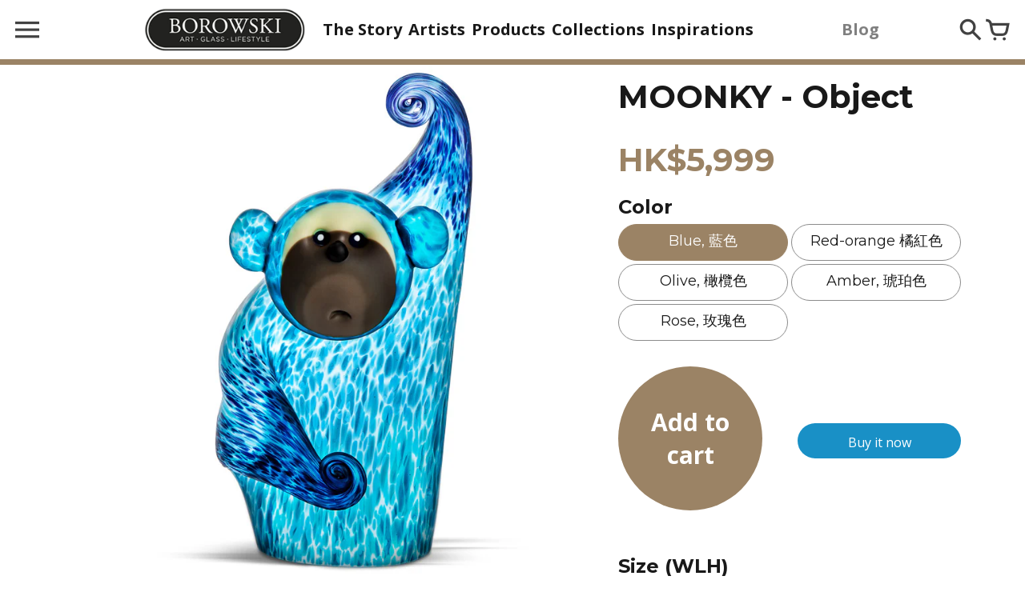

--- FILE ---
content_type: text/html; charset=utf-8
request_url: https://www.borowski-glass.com.hk/collections/selected-sl/products/moonky-object
body_size: 26085
content:
<!doctype html>
<!-- Colors Theme Version 4.7.1 -->
<!--[if IE 8]><html class="no-js ie9 lt-ie9" lang="en"> <![endif]-->
<!--[if IE 9 ]><html class="ie9 no-js"> <![endif]-->
<!--[if (gt IE 9)|!(IE)]><!--> <html class="no-js" lang="en"> <!--<![endif]-->
<head>

        <!-- GetResponse Analytics -->
        <script type="text/javascript">
            (function(i, s, o, g, r, a, m){
                i.grpr = 'https://us-ms.gr-cdn.com/getresponse-yPXuY/push-notification/Jdh-pr.js';
                i['__GetResponseAnalyticsObject'] = r;
                i[r] = i[r] || function() {(i[r].q = i[r].q || []).push(arguments)};
                a = s.createElement(o);
                m = s.getElementsByTagName(o)[0];
                a.async = 1;
                a.src = g;
                m.parentNode.insertBefore(a, m);
            })(window, document, 'script', 'https://ga.getresponse.com/script/ga.js?v=v2wp&wpid=NyswVKxcJFAApPS5wSzIZLyhNHVIF&grid=sBDcBXERfd3sMA3Y%3D', 'GrTracking');
            
            // Creates a default GetResponse Tracker with automatic cookie domain configuration.
            GrTracking('setDomain', 'auto');
            
            // Sends a pageview hit from the tracker just created.
            // always load current window.location.href - usefull for single page applications
            GrTracking('push');
        </script>
        <!-- End GetResponse Analytics -->  
  
  
  
  <script
  src="https://cdn.shopifycloud.com/ar-quicklook-js/assets/v1/shopify3d.js"
  crossorigin="anonymous"
></script>


  </script>

  <script>window.fonts = [];</script>

  
    
    
    <script>window.fonts.push('Montserrat:400,700');</script>
    <noscript><link href="//fonts.googleapis.com/css?family=Montserrat:400,700" rel="stylesheet" type="text/css" media="all" /></noscript>
  


  
    
    
    <script>window.fonts.push('Montserrat:400,700');</script>
    <noscript><link href="//fonts.googleapis.com/css?family=Montserrat:400,700" rel="stylesheet" type="text/css" media="all" /></noscript>
  


  
    
    
    <script>window.fonts.push('Open+Sans:400,700');</script>
    <noscript><link href="//fonts.googleapis.com/css?family=Open+Sans:400,700" rel="stylesheet" type="text/css" media="all" /></noscript>
  


  
  
  <script>window.fonts.push('Open+Sans:400,700');</script>
  <noscript><link href="//fonts.googleapis.com/css?family=Open+Sans:400,700" rel="stylesheet" type="text/css" media="all" /></noscript>



<link href="//www.borowski-glass.com.hk/cdn/shop/t/19/assets/colors.scss.css?v=15857746057162462151703221438" rel="stylesheet" type="text/css" media="all" />
  <!-- "snippets/SEOManager.liquid" was not rendered, the associated app was uninstalled -->
    <meta charset="utf-8">
  <meta http-equiv="X-UA-Compatible" content="IE=edge,chrome=1">


  <meta property="og:type" content="product">
  <meta property="og:title" content="MOONKY - Object">
  
  <meta property="og:image" content="http://www.borowski-glass.com.hk/cdn/shop/products/yJfeHOuoTkqvDTaQMDcg_moonky_blue_01___16__SL_600x600.jpg?v=1571542638">
  <meta property="og:image:secure_url" content="https://www.borowski-glass.com.hk/cdn/shop/products/yJfeHOuoTkqvDTaQMDcg_moonky_blue_01___16__SL_600x600.jpg?v=1571542638">
  
  <meta property="og:image" content="http://www.borowski-glass.com.hk/cdn/shop/products/xppbO62JTgSUaIrDUV1b_moonky_red-orange_01___16__LTD_SL_600x600.jpg?v=1593994471">
  <meta property="og:image:secure_url" content="https://www.borowski-glass.com.hk/cdn/shop/products/xppbO62JTgSUaIrDUV1b_moonky_red-orange_01___16__LTD_SL_600x600.jpg?v=1593994471">
  
  <meta property="og:image" content="http://www.borowski-glass.com.hk/cdn/shop/products/1nlBBzwbSWmI6sLBlMjY_moonky_olive_01___16__LTD_SL_600x600.jpg?v=1593994471">
  <meta property="og:image:secure_url" content="https://www.borowski-glass.com.hk/cdn/shop/products/1nlBBzwbSWmI6sLBlMjY_moonky_olive_01___16__LTD_SL_600x600.jpg?v=1593994471">
  
  <meta property="og:price:amount" content="5,999">
  <meta property="og:price:currency" content="HKD">


  <meta property="og:description" content="Revel in the whimsy of these colorful glass monkey objects!">

  <meta property="og:url" content="https://www.borowski-glass.com.hk/products/moonky-object">
  <meta property="og:site_name" content="Borowski | Asia in Hong Kong">


  <meta name="twitter:card" content="summary">

  <meta name="twitter:title" content="MOONKY - Object">
  
    <meta name="twitter:description" content="Ready to Monkey Around?
Congrats! All those years of careful monkey management have finally paid off. It’s time to sit back, relax and enjoy the monkey. Which one will it be? Heck, order them both. After all, monkey is no problem for you! Revel in the whimsy of these colorful clowns of the jungle.


">
  
  <meta name="twitter:image" content="https://www.borowski-glass.com.hk/cdn/shop/products/yJfeHOuoTkqvDTaQMDcg_moonky_blue_01___16__SL_240x240.jpg?v=1571542638">
  <meta name="twitter:image:width" content="240">
  <meta name="twitter:image:height" content="240">


  <link rel="shortcut icon" href="//www.borowski-glass.com.hk/cdn/shop/files/favicon_borowski_22_3_32x32.gif?v=1641216820" type="image/png">

  <meta name="viewport" content="width=device-width,initial-scale=1">
  <link rel="canonical" href="https://www.borowski-glass.com.hk/products/moonky-object">
  <script>
  window.Colors = {};
  Colors.strings = {
    add_to_cart: "Add to\u003cbr\u003ecart",
    sold_out: "Sold\u003cbr\u003eOut",
    unavailable: "Unavailable",
    zoom_close: "Close (Esc)",
    zoom_previous: "Previous (Left arrow key)",
    zoom_next: "Next (Right arrow key)",
    money_format: "HK${{amount_no_decimals}}"
  };
</script>

<!-- Old IE -->

<!--[if lt IE 9]>
<script src="//html5shiv.googlecode.com/svn/trunk/html5.js" type="text/javascript"></script>
<script src="//www.borowski-glass.com.hk/cdn/shop/t/19/assets/respond.min.js?v=52248677837542619231513219713" type="text/javascript"></script>
<link href="//www.borowski-glass.com.hk/cdn/shop/t/19/assets/respond-proxy.html" id="respond-proxy" rel="respond-proxy" />
<link href="//www.borowski-glass.com.hk/search?q=f1f332906326ce899276969adffd1fd1" id="respond-redirect" rel="respond-redirect" />
<script src="//www.borowski-glass.com.hk/search?q=f1f332906326ce899276969adffd1fd1" type="text/javascript"></script>
<![endif]-->
<!--[if (lte IE 9) ]><script src="//www.borowski-glass.com.hk/cdn/shop/t/19/assets/match-media.min.js?v=159635276924582161481513219713" type="text/javascript"></script><![endif]-->

<!-- Code -->
<script src="//www.borowski-glass.com.hk/cdn/shopifycloud/storefront/assets/themes_support/vendor/qrcode-3f2b403b.js"></script>
<script src="//www.borowski-glass.com.hk/cdn/shop/t/19/assets/vendor.js?v=170147419337345185591513219713" type="text/javascript"></script>
<script src="//www.borowski-glass.com.hk/cdn/shop/t/19/assets/colors.js?v=120233270395444773481548290389" type="text/javascript"></script>
  <script>window.performance && window.performance.mark && window.performance.mark('shopify.content_for_header.start');</script><meta name="google-site-verification" content="6rS_yXtPXKpvkWBLY0h0YWFX2Y_d4AwU9MBU3059pB4">
<meta name="facebook-domain-verification" content="wtz58pzo970f1c876qohl4zh9zu23z">
<meta name="facebook-domain-verification" content="oqmoflgpvj6l5xx7g43c0g0djd1zw7">
<meta id="shopify-digital-wallet" name="shopify-digital-wallet" content="/10824440/digital_wallets/dialog">
<link rel="alternate" type="application/json+oembed" href="https://www.borowski-glass.com.hk/products/moonky-object.oembed">
<script async="async" src="/checkouts/internal/preloads.js?locale=en-HK"></script>
<script id="shopify-features" type="application/json">{"accessToken":"0393a4677e9776911d06924d80bd94e2","betas":["rich-media-storefront-analytics"],"domain":"www.borowski-glass.com.hk","predictiveSearch":true,"shopId":10824440,"locale":"en"}</script>
<script>var Shopify = Shopify || {};
Shopify.shop = "borowski-glass-hk.myshopify.com";
Shopify.locale = "en";
Shopify.currency = {"active":"HKD","rate":"1.0"};
Shopify.country = "HK";
Shopify.theme = {"name":"BOROWSKI v29 | 2 Jun'21 | For HK eng","id":8150941735,"schema_name":"Colors","schema_version":"4.7.1","theme_store_id":null,"role":"main"};
Shopify.theme.handle = "null";
Shopify.theme.style = {"id":null,"handle":null};
Shopify.cdnHost = "www.borowski-glass.com.hk/cdn";
Shopify.routes = Shopify.routes || {};
Shopify.routes.root = "/";</script>
<script type="module">!function(o){(o.Shopify=o.Shopify||{}).modules=!0}(window);</script>
<script>!function(o){function n(){var o=[];function n(){o.push(Array.prototype.slice.apply(arguments))}return n.q=o,n}var t=o.Shopify=o.Shopify||{};t.loadFeatures=n(),t.autoloadFeatures=n()}(window);</script>
<script id="shop-js-analytics" type="application/json">{"pageType":"product"}</script>
<script defer="defer" async type="module" src="//www.borowski-glass.com.hk/cdn/shopifycloud/shop-js/modules/v2/client.init-shop-cart-sync_BN7fPSNr.en.esm.js"></script>
<script defer="defer" async type="module" src="//www.borowski-glass.com.hk/cdn/shopifycloud/shop-js/modules/v2/chunk.common_Cbph3Kss.esm.js"></script>
<script defer="defer" async type="module" src="//www.borowski-glass.com.hk/cdn/shopifycloud/shop-js/modules/v2/chunk.modal_DKumMAJ1.esm.js"></script>
<script type="module">
  await import("//www.borowski-glass.com.hk/cdn/shopifycloud/shop-js/modules/v2/client.init-shop-cart-sync_BN7fPSNr.en.esm.js");
await import("//www.borowski-glass.com.hk/cdn/shopifycloud/shop-js/modules/v2/chunk.common_Cbph3Kss.esm.js");
await import("//www.borowski-glass.com.hk/cdn/shopifycloud/shop-js/modules/v2/chunk.modal_DKumMAJ1.esm.js");

  window.Shopify.SignInWithShop?.initShopCartSync?.({"fedCMEnabled":true,"windoidEnabled":true});

</script>
<script>(function() {
  var isLoaded = false;
  function asyncLoad() {
    if (isLoaded) return;
    isLoaded = true;
    var urls = ["https:\/\/cdn.jsdelivr.net\/gh\/apphq\/slidecart-dist@master\/slidecarthq-forward.js?4\u0026shop=borowski-glass-hk.myshopify.com"];
    for (var i = 0; i < urls.length; i++) {
      var s = document.createElement('script');
      s.type = 'text/javascript';
      s.async = true;
      s.src = urls[i];
      var x = document.getElementsByTagName('script')[0];
      x.parentNode.insertBefore(s, x);
    }
  };
  if(window.attachEvent) {
    window.attachEvent('onload', asyncLoad);
  } else {
    window.addEventListener('load', asyncLoad, false);
  }
})();</script>
<script id="__st">var __st={"a":10824440,"offset":28800,"reqid":"c5752f6e-2c1a-43af-ad13-74921e07df79-1769901876","pageurl":"www.borowski-glass.com.hk\/collections\/selected-sl\/products\/moonky-object","u":"5d61827198fb","p":"product","rtyp":"product","rid":4464822659};</script>
<script>window.ShopifyPaypalV4VisibilityTracking = true;</script>
<script id="captcha-bootstrap">!function(){'use strict';const t='contact',e='account',n='new_comment',o=[[t,t],['blogs',n],['comments',n],[t,'customer']],c=[[e,'customer_login'],[e,'guest_login'],[e,'recover_customer_password'],[e,'create_customer']],r=t=>t.map((([t,e])=>`form[action*='/${t}']:not([data-nocaptcha='true']) input[name='form_type'][value='${e}']`)).join(','),a=t=>()=>t?[...document.querySelectorAll(t)].map((t=>t.form)):[];function s(){const t=[...o],e=r(t);return a(e)}const i='password',u='form_key',d=['recaptcha-v3-token','g-recaptcha-response','h-captcha-response',i],f=()=>{try{return window.sessionStorage}catch{return}},m='__shopify_v',_=t=>t.elements[u];function p(t,e,n=!1){try{const o=window.sessionStorage,c=JSON.parse(o.getItem(e)),{data:r}=function(t){const{data:e,action:n}=t;return t[m]||n?{data:e,action:n}:{data:t,action:n}}(c);for(const[e,n]of Object.entries(r))t.elements[e]&&(t.elements[e].value=n);n&&o.removeItem(e)}catch(o){console.error('form repopulation failed',{error:o})}}const l='form_type',E='cptcha';function T(t){t.dataset[E]=!0}const w=window,h=w.document,L='Shopify',v='ce_forms',y='captcha';let A=!1;((t,e)=>{const n=(g='f06e6c50-85a8-45c8-87d0-21a2b65856fe',I='https://cdn.shopify.com/shopifycloud/storefront-forms-hcaptcha/ce_storefront_forms_captcha_hcaptcha.v1.5.2.iife.js',D={infoText:'Protected by hCaptcha',privacyText:'Privacy',termsText:'Terms'},(t,e,n)=>{const o=w[L][v],c=o.bindForm;if(c)return c(t,g,e,D).then(n);var r;o.q.push([[t,g,e,D],n]),r=I,A||(h.body.append(Object.assign(h.createElement('script'),{id:'captcha-provider',async:!0,src:r})),A=!0)});var g,I,D;w[L]=w[L]||{},w[L][v]=w[L][v]||{},w[L][v].q=[],w[L][y]=w[L][y]||{},w[L][y].protect=function(t,e){n(t,void 0,e),T(t)},Object.freeze(w[L][y]),function(t,e,n,w,h,L){const[v,y,A,g]=function(t,e,n){const i=e?o:[],u=t?c:[],d=[...i,...u],f=r(d),m=r(i),_=r(d.filter((([t,e])=>n.includes(e))));return[a(f),a(m),a(_),s()]}(w,h,L),I=t=>{const e=t.target;return e instanceof HTMLFormElement?e:e&&e.form},D=t=>v().includes(t);t.addEventListener('submit',(t=>{const e=I(t);if(!e)return;const n=D(e)&&!e.dataset.hcaptchaBound&&!e.dataset.recaptchaBound,o=_(e),c=g().includes(e)&&(!o||!o.value);(n||c)&&t.preventDefault(),c&&!n&&(function(t){try{if(!f())return;!function(t){const e=f();if(!e)return;const n=_(t);if(!n)return;const o=n.value;o&&e.removeItem(o)}(t);const e=Array.from(Array(32),(()=>Math.random().toString(36)[2])).join('');!function(t,e){_(t)||t.append(Object.assign(document.createElement('input'),{type:'hidden',name:u})),t.elements[u].value=e}(t,e),function(t,e){const n=f();if(!n)return;const o=[...t.querySelectorAll(`input[type='${i}']`)].map((({name:t})=>t)),c=[...d,...o],r={};for(const[a,s]of new FormData(t).entries())c.includes(a)||(r[a]=s);n.setItem(e,JSON.stringify({[m]:1,action:t.action,data:r}))}(t,e)}catch(e){console.error('failed to persist form',e)}}(e),e.submit())}));const S=(t,e)=>{t&&!t.dataset[E]&&(n(t,e.some((e=>e===t))),T(t))};for(const o of['focusin','change'])t.addEventListener(o,(t=>{const e=I(t);D(e)&&S(e,y())}));const B=e.get('form_key'),M=e.get(l),P=B&&M;t.addEventListener('DOMContentLoaded',(()=>{const t=y();if(P)for(const e of t)e.elements[l].value===M&&p(e,B);[...new Set([...A(),...v().filter((t=>'true'===t.dataset.shopifyCaptcha))])].forEach((e=>S(e,t)))}))}(h,new URLSearchParams(w.location.search),n,t,e,['guest_login'])})(!0,!1)}();</script>
<script integrity="sha256-4kQ18oKyAcykRKYeNunJcIwy7WH5gtpwJnB7kiuLZ1E=" data-source-attribution="shopify.loadfeatures" defer="defer" src="//www.borowski-glass.com.hk/cdn/shopifycloud/storefront/assets/storefront/load_feature-a0a9edcb.js" crossorigin="anonymous"></script>
<script data-source-attribution="shopify.dynamic_checkout.dynamic.init">var Shopify=Shopify||{};Shopify.PaymentButton=Shopify.PaymentButton||{isStorefrontPortableWallets:!0,init:function(){window.Shopify.PaymentButton.init=function(){};var t=document.createElement("script");t.src="https://www.borowski-glass.com.hk/cdn/shopifycloud/portable-wallets/latest/portable-wallets.en.js",t.type="module",document.head.appendChild(t)}};
</script>
<script data-source-attribution="shopify.dynamic_checkout.buyer_consent">
  function portableWalletsHideBuyerConsent(e){var t=document.getElementById("shopify-buyer-consent"),n=document.getElementById("shopify-subscription-policy-button");t&&n&&(t.classList.add("hidden"),t.setAttribute("aria-hidden","true"),n.removeEventListener("click",e))}function portableWalletsShowBuyerConsent(e){var t=document.getElementById("shopify-buyer-consent"),n=document.getElementById("shopify-subscription-policy-button");t&&n&&(t.classList.remove("hidden"),t.removeAttribute("aria-hidden"),n.addEventListener("click",e))}window.Shopify?.PaymentButton&&(window.Shopify.PaymentButton.hideBuyerConsent=portableWalletsHideBuyerConsent,window.Shopify.PaymentButton.showBuyerConsent=portableWalletsShowBuyerConsent);
</script>
<script>
  function portableWalletsCleanup(e){e&&e.src&&console.error("Failed to load portable wallets script "+e.src);var t=document.querySelectorAll("shopify-accelerated-checkout .shopify-payment-button__skeleton, shopify-accelerated-checkout-cart .wallet-cart-button__skeleton"),e=document.getElementById("shopify-buyer-consent");for(let e=0;e<t.length;e++)t[e].remove();e&&e.remove()}function portableWalletsNotLoadedAsModule(e){e instanceof ErrorEvent&&"string"==typeof e.message&&e.message.includes("import.meta")&&"string"==typeof e.filename&&e.filename.includes("portable-wallets")&&(window.removeEventListener("error",portableWalletsNotLoadedAsModule),window.Shopify.PaymentButton.failedToLoad=e,"loading"===document.readyState?document.addEventListener("DOMContentLoaded",window.Shopify.PaymentButton.init):window.Shopify.PaymentButton.init())}window.addEventListener("error",portableWalletsNotLoadedAsModule);
</script>

<script type="module" src="https://www.borowski-glass.com.hk/cdn/shopifycloud/portable-wallets/latest/portable-wallets.en.js" onError="portableWalletsCleanup(this)" crossorigin="anonymous"></script>
<script nomodule>
  document.addEventListener("DOMContentLoaded", portableWalletsCleanup);
</script>

<link id="shopify-accelerated-checkout-styles" rel="stylesheet" media="screen" href="https://www.borowski-glass.com.hk/cdn/shopifycloud/portable-wallets/latest/accelerated-checkout-backwards-compat.css" crossorigin="anonymous">
<style id="shopify-accelerated-checkout-cart">
        #shopify-buyer-consent {
  margin-top: 1em;
  display: inline-block;
  width: 100%;
}

#shopify-buyer-consent.hidden {
  display: none;
}

#shopify-subscription-policy-button {
  background: none;
  border: none;
  padding: 0;
  text-decoration: underline;
  font-size: inherit;
  cursor: pointer;
}

#shopify-subscription-policy-button::before {
  box-shadow: none;
}

      </style>

<script>window.performance && window.performance.mark && window.performance.mark('shopify.content_for_header.end');</script>
  <link href="//www.borowski-glass.com.hk/cdn/shop/t/19/assets/font-awesome.min.css?v=21869632697367095781513219712" rel="stylesheet" type="text/css" media="all" />

      <link href="//www.borowski-glass.com.hk/cdn/shop/t/19/assets/paymentfont.scss.css?v=163081436245406090981761138278" rel="stylesheet" type="text/css" media="all" />



<span style="display:none;" class="BOLD-mc-picker-mnt " data-open="up" data-bold-mc-picker-mnt></span>
<link href="https://monorail-edge.shopifysvc.com" rel="dns-prefetch">
<script>(function(){if ("sendBeacon" in navigator && "performance" in window) {try {var session_token_from_headers = performance.getEntriesByType('navigation')[0].serverTiming.find(x => x.name == '_s').description;} catch {var session_token_from_headers = undefined;}var session_cookie_matches = document.cookie.match(/_shopify_s=([^;]*)/);var session_token_from_cookie = session_cookie_matches && session_cookie_matches.length === 2 ? session_cookie_matches[1] : "";var session_token = session_token_from_headers || session_token_from_cookie || "";function handle_abandonment_event(e) {var entries = performance.getEntries().filter(function(entry) {return /monorail-edge.shopifysvc.com/.test(entry.name);});if (!window.abandonment_tracked && entries.length === 0) {window.abandonment_tracked = true;var currentMs = Date.now();var navigation_start = performance.timing.navigationStart;var payload = {shop_id: 10824440,url: window.location.href,navigation_start,duration: currentMs - navigation_start,session_token,page_type: "product"};window.navigator.sendBeacon("https://monorail-edge.shopifysvc.com/v1/produce", JSON.stringify({schema_id: "online_store_buyer_site_abandonment/1.1",payload: payload,metadata: {event_created_at_ms: currentMs,event_sent_at_ms: currentMs}}));}}window.addEventListener('pagehide', handle_abandonment_event);}}());</script>
<script id="web-pixels-manager-setup">(function e(e,d,r,n,o){if(void 0===o&&(o={}),!Boolean(null===(a=null===(i=window.Shopify)||void 0===i?void 0:i.analytics)||void 0===a?void 0:a.replayQueue)){var i,a;window.Shopify=window.Shopify||{};var t=window.Shopify;t.analytics=t.analytics||{};var s=t.analytics;s.replayQueue=[],s.publish=function(e,d,r){return s.replayQueue.push([e,d,r]),!0};try{self.performance.mark("wpm:start")}catch(e){}var l=function(){var e={modern:/Edge?\/(1{2}[4-9]|1[2-9]\d|[2-9]\d{2}|\d{4,})\.\d+(\.\d+|)|Firefox\/(1{2}[4-9]|1[2-9]\d|[2-9]\d{2}|\d{4,})\.\d+(\.\d+|)|Chrom(ium|e)\/(9{2}|\d{3,})\.\d+(\.\d+|)|(Maci|X1{2}).+ Version\/(15\.\d+|(1[6-9]|[2-9]\d|\d{3,})\.\d+)([,.]\d+|)( \(\w+\)|)( Mobile\/\w+|) Safari\/|Chrome.+OPR\/(9{2}|\d{3,})\.\d+\.\d+|(CPU[ +]OS|iPhone[ +]OS|CPU[ +]iPhone|CPU IPhone OS|CPU iPad OS)[ +]+(15[._]\d+|(1[6-9]|[2-9]\d|\d{3,})[._]\d+)([._]\d+|)|Android:?[ /-](13[3-9]|1[4-9]\d|[2-9]\d{2}|\d{4,})(\.\d+|)(\.\d+|)|Android.+Firefox\/(13[5-9]|1[4-9]\d|[2-9]\d{2}|\d{4,})\.\d+(\.\d+|)|Android.+Chrom(ium|e)\/(13[3-9]|1[4-9]\d|[2-9]\d{2}|\d{4,})\.\d+(\.\d+|)|SamsungBrowser\/([2-9]\d|\d{3,})\.\d+/,legacy:/Edge?\/(1[6-9]|[2-9]\d|\d{3,})\.\d+(\.\d+|)|Firefox\/(5[4-9]|[6-9]\d|\d{3,})\.\d+(\.\d+|)|Chrom(ium|e)\/(5[1-9]|[6-9]\d|\d{3,})\.\d+(\.\d+|)([\d.]+$|.*Safari\/(?![\d.]+ Edge\/[\d.]+$))|(Maci|X1{2}).+ Version\/(10\.\d+|(1[1-9]|[2-9]\d|\d{3,})\.\d+)([,.]\d+|)( \(\w+\)|)( Mobile\/\w+|) Safari\/|Chrome.+OPR\/(3[89]|[4-9]\d|\d{3,})\.\d+\.\d+|(CPU[ +]OS|iPhone[ +]OS|CPU[ +]iPhone|CPU IPhone OS|CPU iPad OS)[ +]+(10[._]\d+|(1[1-9]|[2-9]\d|\d{3,})[._]\d+)([._]\d+|)|Android:?[ /-](13[3-9]|1[4-9]\d|[2-9]\d{2}|\d{4,})(\.\d+|)(\.\d+|)|Mobile Safari.+OPR\/([89]\d|\d{3,})\.\d+\.\d+|Android.+Firefox\/(13[5-9]|1[4-9]\d|[2-9]\d{2}|\d{4,})\.\d+(\.\d+|)|Android.+Chrom(ium|e)\/(13[3-9]|1[4-9]\d|[2-9]\d{2}|\d{4,})\.\d+(\.\d+|)|Android.+(UC? ?Browser|UCWEB|U3)[ /]?(15\.([5-9]|\d{2,})|(1[6-9]|[2-9]\d|\d{3,})\.\d+)\.\d+|SamsungBrowser\/(5\.\d+|([6-9]|\d{2,})\.\d+)|Android.+MQ{2}Browser\/(14(\.(9|\d{2,})|)|(1[5-9]|[2-9]\d|\d{3,})(\.\d+|))(\.\d+|)|K[Aa][Ii]OS\/(3\.\d+|([4-9]|\d{2,})\.\d+)(\.\d+|)/},d=e.modern,r=e.legacy,n=navigator.userAgent;return n.match(d)?"modern":n.match(r)?"legacy":"unknown"}(),u="modern"===l?"modern":"legacy",c=(null!=n?n:{modern:"",legacy:""})[u],f=function(e){return[e.baseUrl,"/wpm","/b",e.hashVersion,"modern"===e.buildTarget?"m":"l",".js"].join("")}({baseUrl:d,hashVersion:r,buildTarget:u}),m=function(e){var d=e.version,r=e.bundleTarget,n=e.surface,o=e.pageUrl,i=e.monorailEndpoint;return{emit:function(e){var a=e.status,t=e.errorMsg,s=(new Date).getTime(),l=JSON.stringify({metadata:{event_sent_at_ms:s},events:[{schema_id:"web_pixels_manager_load/3.1",payload:{version:d,bundle_target:r,page_url:o,status:a,surface:n,error_msg:t},metadata:{event_created_at_ms:s}}]});if(!i)return console&&console.warn&&console.warn("[Web Pixels Manager] No Monorail endpoint provided, skipping logging."),!1;try{return self.navigator.sendBeacon.bind(self.navigator)(i,l)}catch(e){}var u=new XMLHttpRequest;try{return u.open("POST",i,!0),u.setRequestHeader("Content-Type","text/plain"),u.send(l),!0}catch(e){return console&&console.warn&&console.warn("[Web Pixels Manager] Got an unhandled error while logging to Monorail."),!1}}}}({version:r,bundleTarget:l,surface:e.surface,pageUrl:self.location.href,monorailEndpoint:e.monorailEndpoint});try{o.browserTarget=l,function(e){var d=e.src,r=e.async,n=void 0===r||r,o=e.onload,i=e.onerror,a=e.sri,t=e.scriptDataAttributes,s=void 0===t?{}:t,l=document.createElement("script"),u=document.querySelector("head"),c=document.querySelector("body");if(l.async=n,l.src=d,a&&(l.integrity=a,l.crossOrigin="anonymous"),s)for(var f in s)if(Object.prototype.hasOwnProperty.call(s,f))try{l.dataset[f]=s[f]}catch(e){}if(o&&l.addEventListener("load",o),i&&l.addEventListener("error",i),u)u.appendChild(l);else{if(!c)throw new Error("Did not find a head or body element to append the script");c.appendChild(l)}}({src:f,async:!0,onload:function(){if(!function(){var e,d;return Boolean(null===(d=null===(e=window.Shopify)||void 0===e?void 0:e.analytics)||void 0===d?void 0:d.initialized)}()){var d=window.webPixelsManager.init(e)||void 0;if(d){var r=window.Shopify.analytics;r.replayQueue.forEach((function(e){var r=e[0],n=e[1],o=e[2];d.publishCustomEvent(r,n,o)})),r.replayQueue=[],r.publish=d.publishCustomEvent,r.visitor=d.visitor,r.initialized=!0}}},onerror:function(){return m.emit({status:"failed",errorMsg:"".concat(f," has failed to load")})},sri:function(e){var d=/^sha384-[A-Za-z0-9+/=]+$/;return"string"==typeof e&&d.test(e)}(c)?c:"",scriptDataAttributes:o}),m.emit({status:"loading"})}catch(e){m.emit({status:"failed",errorMsg:(null==e?void 0:e.message)||"Unknown error"})}}})({shopId: 10824440,storefrontBaseUrl: "https://www.borowski-glass.com.hk",extensionsBaseUrl: "https://extensions.shopifycdn.com/cdn/shopifycloud/web-pixels-manager",monorailEndpoint: "https://monorail-edge.shopifysvc.com/unstable/produce_batch",surface: "storefront-renderer",enabledBetaFlags: ["2dca8a86"],webPixelsConfigList: [{"id":"274759723","configuration":"{\"config\":\"{\\\"pixel_id\\\":\\\"G-GQNT3E7R9P\\\",\\\"target_country\\\":\\\"HK\\\",\\\"gtag_events\\\":[{\\\"type\\\":\\\"search\\\",\\\"action_label\\\":[\\\"G-GQNT3E7R9P\\\",\\\"AW-982736279\\\/ffPACO-FxocBEJe7zdQD\\\"]},{\\\"type\\\":\\\"begin_checkout\\\",\\\"action_label\\\":[\\\"G-GQNT3E7R9P\\\",\\\"AW-982736279\\\/wM83COyFxocBEJe7zdQD\\\"]},{\\\"type\\\":\\\"view_item\\\",\\\"action_label\\\":[\\\"G-GQNT3E7R9P\\\",\\\"AW-982736279\\\/2hVoCOaFxocBEJe7zdQD\\\",\\\"MC-2J8JZ99BKV\\\"]},{\\\"type\\\":\\\"purchase\\\",\\\"action_label\\\":[\\\"G-GQNT3E7R9P\\\",\\\"AW-982736279\\\/J1teCOOFxocBEJe7zdQD\\\",\\\"MC-2J8JZ99BKV\\\"]},{\\\"type\\\":\\\"page_view\\\",\\\"action_label\\\":[\\\"G-GQNT3E7R9P\\\",\\\"AW-982736279\\\/X4mtCOCFxocBEJe7zdQD\\\",\\\"MC-2J8JZ99BKV\\\"]},{\\\"type\\\":\\\"add_payment_info\\\",\\\"action_label\\\":[\\\"G-GQNT3E7R9P\\\",\\\"AW-982736279\\\/qRDSCPKFxocBEJe7zdQD\\\"]},{\\\"type\\\":\\\"add_to_cart\\\",\\\"action_label\\\":[\\\"G-GQNT3E7R9P\\\",\\\"AW-982736279\\\/NkXXCOmFxocBEJe7zdQD\\\"]}],\\\"enable_monitoring_mode\\\":false}\"}","eventPayloadVersion":"v1","runtimeContext":"OPEN","scriptVersion":"b2a88bafab3e21179ed38636efcd8a93","type":"APP","apiClientId":1780363,"privacyPurposes":[],"dataSharingAdjustments":{"protectedCustomerApprovalScopes":["read_customer_address","read_customer_email","read_customer_name","read_customer_personal_data","read_customer_phone"]}},{"id":"103743531","configuration":"{\"pixel_id\":\"178794259687263\",\"pixel_type\":\"facebook_pixel\",\"metaapp_system_user_token\":\"-\"}","eventPayloadVersion":"v1","runtimeContext":"OPEN","scriptVersion":"ca16bc87fe92b6042fbaa3acc2fbdaa6","type":"APP","apiClientId":2329312,"privacyPurposes":["ANALYTICS","MARKETING","SALE_OF_DATA"],"dataSharingAdjustments":{"protectedCustomerApprovalScopes":["read_customer_address","read_customer_email","read_customer_name","read_customer_personal_data","read_customer_phone"]}},{"id":"49741867","eventPayloadVersion":"v1","runtimeContext":"LAX","scriptVersion":"1","type":"CUSTOM","privacyPurposes":["MARKETING"],"name":"Meta pixel (migrated)"},{"id":"shopify-app-pixel","configuration":"{}","eventPayloadVersion":"v1","runtimeContext":"STRICT","scriptVersion":"0450","apiClientId":"shopify-pixel","type":"APP","privacyPurposes":["ANALYTICS","MARKETING"]},{"id":"shopify-custom-pixel","eventPayloadVersion":"v1","runtimeContext":"LAX","scriptVersion":"0450","apiClientId":"shopify-pixel","type":"CUSTOM","privacyPurposes":["ANALYTICS","MARKETING"]}],isMerchantRequest: false,initData: {"shop":{"name":"Borowski | Asia in Hong Kong","paymentSettings":{"currencyCode":"HKD"},"myshopifyDomain":"borowski-glass-hk.myshopify.com","countryCode":"HK","storefrontUrl":"https:\/\/www.borowski-glass.com.hk"},"customer":null,"cart":null,"checkout":null,"productVariants":[{"price":{"amount":5999.0,"currencyCode":"HKD"},"product":{"title":"MOONKY - Object","vendor":"BOROWSKI","id":"4464822659","untranslatedTitle":"MOONKY - Object","url":"\/products\/moonky-object","type":"Object"},"id":"13613179267","image":{"src":"\/\/www.borowski-glass.com.hk\/cdn\/shop\/products\/yJfeHOuoTkqvDTaQMDcg_moonky_blue_01___16__SL.jpg?v=1571542638"},"sku":"B 11-33","title":"Blue, 藍色 \/ 12x5x 17cm H \/ 金猴騎士","untranslatedTitle":"Blue, 藍色 \/ 12x5x 17cm H \/ 金猴騎士"},{"price":{"amount":5999.0,"currencyCode":"HKD"},"product":{"title":"MOONKY - Object","vendor":"BOROWSKI","id":"4464822659","untranslatedTitle":"MOONKY - Object","url":"\/products\/moonky-object","type":"Object"},"id":"13613191171","image":{"src":"\/\/www.borowski-glass.com.hk\/cdn\/shop\/products\/xppbO62JTgSUaIrDUV1b_moonky_red-orange_01___16__LTD_SL.jpg?v=1593994471"},"sku":"B 11-30","title":"Red-orange 橘紅色 \/ 12x5x 17cm H \/ 金猴騎士","untranslatedTitle":"Red-orange 橘紅色 \/ 12x5x 17cm H \/ 金猴騎士"},{"price":{"amount":5999.0,"currencyCode":"HKD"},"product":{"title":"MOONKY - Object","vendor":"BOROWSKI","id":"4464822659","untranslatedTitle":"MOONKY - Object","url":"\/products\/moonky-object","type":"Object"},"id":"13613202499","image":{"src":"\/\/www.borowski-glass.com.hk\/cdn\/shop\/products\/1nlBBzwbSWmI6sLBlMjY_moonky_olive_01___16__LTD_SL.jpg?v=1593994471"},"sku":"B 11-31","title":"Olive, 橄欖色 \/ 12x5x 17cm H \/ 金猴騎士","untranslatedTitle":"Olive, 橄欖色 \/ 12x5x 17cm H \/ 金猴騎士"},{"price":{"amount":5999.0,"currencyCode":"HKD"},"product":{"title":"MOONKY - Object","vendor":"BOROWSKI","id":"4464822659","untranslatedTitle":"MOONKY - Object","url":"\/products\/moonky-object","type":"Object"},"id":"13613161987","image":{"src":"\/\/www.borowski-glass.com.hk\/cdn\/shop\/products\/7LUrPkJ3RmKnvYXv3JLV_moonky_amber_01___16__LTD_SL.jpg?v=1593994502"},"sku":"B 11-32","title":"Amber, 琥珀色 \/ 12x5x 17cm H \/ 金猴騎士","untranslatedTitle":"Amber, 琥珀色 \/ 12x5x 17cm H \/ 金猴騎士"},{"price":{"amount":5999.0,"currencyCode":"HKD"},"product":{"title":"MOONKY - Object","vendor":"BOROWSKI","id":"4464822659","untranslatedTitle":"MOONKY - Object","url":"\/products\/moonky-object","type":"Object"},"id":"13613215043","image":{"src":"\/\/www.borowski-glass.com.hk\/cdn\/shop\/products\/rxDFE5GNS9Omdu7AStaa_moonky_rose_01___16__LTD_SL.jpg?v=1593994502"},"sku":"B 11-34","title":"Rose, 玫瑰色 \/ 12x5x 17cm H \/ 金猴騎士","untranslatedTitle":"Rose, 玫瑰色 \/ 12x5x 17cm H \/ 金猴騎士"}],"purchasingCompany":null},},"https://www.borowski-glass.com.hk/cdn","1d2a099fw23dfb22ep557258f5m7a2edbae",{"modern":"","legacy":""},{"shopId":"10824440","storefrontBaseUrl":"https:\/\/www.borowski-glass.com.hk","extensionBaseUrl":"https:\/\/extensions.shopifycdn.com\/cdn\/shopifycloud\/web-pixels-manager","surface":"storefront-renderer","enabledBetaFlags":"[\"2dca8a86\"]","isMerchantRequest":"false","hashVersion":"1d2a099fw23dfb22ep557258f5m7a2edbae","publish":"custom","events":"[[\"page_viewed\",{}],[\"product_viewed\",{\"productVariant\":{\"price\":{\"amount\":5999.0,\"currencyCode\":\"HKD\"},\"product\":{\"title\":\"MOONKY - Object\",\"vendor\":\"BOROWSKI\",\"id\":\"4464822659\",\"untranslatedTitle\":\"MOONKY - Object\",\"url\":\"\/products\/moonky-object\",\"type\":\"Object\"},\"id\":\"13613179267\",\"image\":{\"src\":\"\/\/www.borowski-glass.com.hk\/cdn\/shop\/products\/yJfeHOuoTkqvDTaQMDcg_moonky_blue_01___16__SL.jpg?v=1571542638\"},\"sku\":\"B 11-33\",\"title\":\"Blue, 藍色 \/ 12x5x 17cm H \/ 金猴騎士\",\"untranslatedTitle\":\"Blue, 藍色 \/ 12x5x 17cm H \/ 金猴騎士\"}}]]"});</script><script>
  window.ShopifyAnalytics = window.ShopifyAnalytics || {};
  window.ShopifyAnalytics.meta = window.ShopifyAnalytics.meta || {};
  window.ShopifyAnalytics.meta.currency = 'HKD';
  var meta = {"product":{"id":4464822659,"gid":"gid:\/\/shopify\/Product\/4464822659","vendor":"BOROWSKI","type":"Object","handle":"moonky-object","variants":[{"id":13613179267,"price":599900,"name":"MOONKY - Object - Blue, 藍色 \/ 12x5x 17cm H \/ 金猴騎士","public_title":"Blue, 藍色 \/ 12x5x 17cm H \/ 金猴騎士","sku":"B 11-33"},{"id":13613191171,"price":599900,"name":"MOONKY - Object - Red-orange 橘紅色 \/ 12x5x 17cm H \/ 金猴騎士","public_title":"Red-orange 橘紅色 \/ 12x5x 17cm H \/ 金猴騎士","sku":"B 11-30"},{"id":13613202499,"price":599900,"name":"MOONKY - Object - Olive, 橄欖色 \/ 12x5x 17cm H \/ 金猴騎士","public_title":"Olive, 橄欖色 \/ 12x5x 17cm H \/ 金猴騎士","sku":"B 11-31"},{"id":13613161987,"price":599900,"name":"MOONKY - Object - Amber, 琥珀色 \/ 12x5x 17cm H \/ 金猴騎士","public_title":"Amber, 琥珀色 \/ 12x5x 17cm H \/ 金猴騎士","sku":"B 11-32"},{"id":13613215043,"price":599900,"name":"MOONKY - Object - Rose, 玫瑰色 \/ 12x5x 17cm H \/ 金猴騎士","public_title":"Rose, 玫瑰色 \/ 12x5x 17cm H \/ 金猴騎士","sku":"B 11-34"}],"remote":false},"page":{"pageType":"product","resourceType":"product","resourceId":4464822659,"requestId":"c5752f6e-2c1a-43af-ad13-74921e07df79-1769901876"}};
  for (var attr in meta) {
    window.ShopifyAnalytics.meta[attr] = meta[attr];
  }
</script>
<script class="analytics">
  (function () {
    var customDocumentWrite = function(content) {
      var jquery = null;

      if (window.jQuery) {
        jquery = window.jQuery;
      } else if (window.Checkout && window.Checkout.$) {
        jquery = window.Checkout.$;
      }

      if (jquery) {
        jquery('body').append(content);
      }
    };

    var hasLoggedConversion = function(token) {
      if (token) {
        return document.cookie.indexOf('loggedConversion=' + token) !== -1;
      }
      return false;
    }

    var setCookieIfConversion = function(token) {
      if (token) {
        var twoMonthsFromNow = new Date(Date.now());
        twoMonthsFromNow.setMonth(twoMonthsFromNow.getMonth() + 2);

        document.cookie = 'loggedConversion=' + token + '; expires=' + twoMonthsFromNow;
      }
    }

    var trekkie = window.ShopifyAnalytics.lib = window.trekkie = window.trekkie || [];
    if (trekkie.integrations) {
      return;
    }
    trekkie.methods = [
      'identify',
      'page',
      'ready',
      'track',
      'trackForm',
      'trackLink'
    ];
    trekkie.factory = function(method) {
      return function() {
        var args = Array.prototype.slice.call(arguments);
        args.unshift(method);
        trekkie.push(args);
        return trekkie;
      };
    };
    for (var i = 0; i < trekkie.methods.length; i++) {
      var key = trekkie.methods[i];
      trekkie[key] = trekkie.factory(key);
    }
    trekkie.load = function(config) {
      trekkie.config = config || {};
      trekkie.config.initialDocumentCookie = document.cookie;
      var first = document.getElementsByTagName('script')[0];
      var script = document.createElement('script');
      script.type = 'text/javascript';
      script.onerror = function(e) {
        var scriptFallback = document.createElement('script');
        scriptFallback.type = 'text/javascript';
        scriptFallback.onerror = function(error) {
                var Monorail = {
      produce: function produce(monorailDomain, schemaId, payload) {
        var currentMs = new Date().getTime();
        var event = {
          schema_id: schemaId,
          payload: payload,
          metadata: {
            event_created_at_ms: currentMs,
            event_sent_at_ms: currentMs
          }
        };
        return Monorail.sendRequest("https://" + monorailDomain + "/v1/produce", JSON.stringify(event));
      },
      sendRequest: function sendRequest(endpointUrl, payload) {
        // Try the sendBeacon API
        if (window && window.navigator && typeof window.navigator.sendBeacon === 'function' && typeof window.Blob === 'function' && !Monorail.isIos12()) {
          var blobData = new window.Blob([payload], {
            type: 'text/plain'
          });

          if (window.navigator.sendBeacon(endpointUrl, blobData)) {
            return true;
          } // sendBeacon was not successful

        } // XHR beacon

        var xhr = new XMLHttpRequest();

        try {
          xhr.open('POST', endpointUrl);
          xhr.setRequestHeader('Content-Type', 'text/plain');
          xhr.send(payload);
        } catch (e) {
          console.log(e);
        }

        return false;
      },
      isIos12: function isIos12() {
        return window.navigator.userAgent.lastIndexOf('iPhone; CPU iPhone OS 12_') !== -1 || window.navigator.userAgent.lastIndexOf('iPad; CPU OS 12_') !== -1;
      }
    };
    Monorail.produce('monorail-edge.shopifysvc.com',
      'trekkie_storefront_load_errors/1.1',
      {shop_id: 10824440,
      theme_id: 8150941735,
      app_name: "storefront",
      context_url: window.location.href,
      source_url: "//www.borowski-glass.com.hk/cdn/s/trekkie.storefront.c59ea00e0474b293ae6629561379568a2d7c4bba.min.js"});

        };
        scriptFallback.async = true;
        scriptFallback.src = '//www.borowski-glass.com.hk/cdn/s/trekkie.storefront.c59ea00e0474b293ae6629561379568a2d7c4bba.min.js';
        first.parentNode.insertBefore(scriptFallback, first);
      };
      script.async = true;
      script.src = '//www.borowski-glass.com.hk/cdn/s/trekkie.storefront.c59ea00e0474b293ae6629561379568a2d7c4bba.min.js';
      first.parentNode.insertBefore(script, first);
    };
    trekkie.load(
      {"Trekkie":{"appName":"storefront","development":false,"defaultAttributes":{"shopId":10824440,"isMerchantRequest":null,"themeId":8150941735,"themeCityHash":"11913291567930540099","contentLanguage":"en","currency":"HKD","eventMetadataId":"86da0fbc-1d03-47a5-8930-ea26230335b7"},"isServerSideCookieWritingEnabled":true,"monorailRegion":"shop_domain","enabledBetaFlags":["65f19447","b5387b81"]},"Session Attribution":{},"S2S":{"facebookCapiEnabled":true,"source":"trekkie-storefront-renderer","apiClientId":580111}}
    );

    var loaded = false;
    trekkie.ready(function() {
      if (loaded) return;
      loaded = true;

      window.ShopifyAnalytics.lib = window.trekkie;

      var originalDocumentWrite = document.write;
      document.write = customDocumentWrite;
      try { window.ShopifyAnalytics.merchantGoogleAnalytics.call(this); } catch(error) {};
      document.write = originalDocumentWrite;

      window.ShopifyAnalytics.lib.page(null,{"pageType":"product","resourceType":"product","resourceId":4464822659,"requestId":"c5752f6e-2c1a-43af-ad13-74921e07df79-1769901876","shopifyEmitted":true});

      var match = window.location.pathname.match(/checkouts\/(.+)\/(thank_you|post_purchase)/)
      var token = match? match[1]: undefined;
      if (!hasLoggedConversion(token)) {
        setCookieIfConversion(token);
        window.ShopifyAnalytics.lib.track("Viewed Product",{"currency":"HKD","variantId":13613179267,"productId":4464822659,"productGid":"gid:\/\/shopify\/Product\/4464822659","name":"MOONKY - Object - Blue, 藍色 \/ 12x5x 17cm H \/ 金猴騎士","price":"5999.00","sku":"B 11-33","brand":"BOROWSKI","variant":"Blue, 藍色 \/ 12x5x 17cm H \/ 金猴騎士","category":"Object","nonInteraction":true,"remote":false},undefined,undefined,{"shopifyEmitted":true});
      window.ShopifyAnalytics.lib.track("monorail:\/\/trekkie_storefront_viewed_product\/1.1",{"currency":"HKD","variantId":13613179267,"productId":4464822659,"productGid":"gid:\/\/shopify\/Product\/4464822659","name":"MOONKY - Object - Blue, 藍色 \/ 12x5x 17cm H \/ 金猴騎士","price":"5999.00","sku":"B 11-33","brand":"BOROWSKI","variant":"Blue, 藍色 \/ 12x5x 17cm H \/ 金猴騎士","category":"Object","nonInteraction":true,"remote":false,"referer":"https:\/\/www.borowski-glass.com.hk\/collections\/selected-sl\/products\/moonky-object"});
      }
    });


        var eventsListenerScript = document.createElement('script');
        eventsListenerScript.async = true;
        eventsListenerScript.src = "//www.borowski-glass.com.hk/cdn/shopifycloud/storefront/assets/shop_events_listener-3da45d37.js";
        document.getElementsByTagName('head')[0].appendChild(eventsListenerScript);

})();</script>
  <script>
  if (!window.ga || (window.ga && typeof window.ga !== 'function')) {
    window.ga = function ga() {
      (window.ga.q = window.ga.q || []).push(arguments);
      if (window.Shopify && window.Shopify.analytics && typeof window.Shopify.analytics.publish === 'function') {
        window.Shopify.analytics.publish("ga_stub_called", {}, {sendTo: "google_osp_migration"});
      }
      console.error("Shopify's Google Analytics stub called with:", Array.from(arguments), "\nSee https://help.shopify.com/manual/promoting-marketing/pixels/pixel-migration#google for more information.");
    };
    if (window.Shopify && window.Shopify.analytics && typeof window.Shopify.analytics.publish === 'function') {
      window.Shopify.analytics.publish("ga_stub_initialized", {}, {sendTo: "google_osp_migration"});
    }
  }
</script>
<script
  defer
  src="https://www.borowski-glass.com.hk/cdn/shopifycloud/perf-kit/shopify-perf-kit-3.1.0.min.js"
  data-application="storefront-renderer"
  data-shop-id="10824440"
  data-render-region="gcp-us-central1"
  data-page-type="product"
  data-theme-instance-id="8150941735"
  data-theme-name="Colors"
  data-theme-version="4.7.1"
  data-monorail-region="shop_domain"
  data-resource-timing-sampling-rate="10"
  data-shs="true"
  data-shs-beacon="true"
  data-shs-export-with-fetch="true"
  data-shs-logs-sample-rate="1"
  data-shs-beacon-endpoint="https://www.borowski-glass.com.hk/api/collect"
></script>
</head>
<!-- Hotjar Tracking Code for https://www.borowski-glass.com.hk/ -->
<script>
    (function(h,o,t,j,a,r){
        h.hj=h.hj||function(){(h.hj.q=h.hj.q||[]).push(arguments)};
        h._hjSettings={hjid:1858115,hjsv:6};
        a=o.getElementsByTagName('head')[0];
        r=o.createElement('script');r.async=1;
        r.src=t+h._hjSettings.hjid+j+h._hjSettings.hjsv;
        a.appendChild(r);
    })(window,document,'https://static.hotjar.com/c/hotjar-','.js?sv=');
</script>

</head>
<meta name="p:domain_verify" content="dfe3ba0ce19b137fa8de779a0762ef0c"/>

<meta name="p:domain_verify" content="a72039200c5e2a1e97e987aca9f533d4"/></head>
<!-- Start of HubSpot Embed Code -->
<script type="text/javascript" id="hs-script-loader" async defer src="//js.hs-scripts.com/4820394.js"></script>
<!-- End of HubSpot Embed Code -->


<!-- Tidio is a life chat code below -->
<script src="//code.tidio.co/d81sbxyjkevoc020y7npwgj7pg8qumcf.js"></script>


<script>
    // ensure these are available to the global window, for use in the bootstrap js asset
    window.BOLD_mc_bootstrapSettings = {
        shopDomainUrl: 'https://mc.boldapps.net/borowski-glass-hk.myshopify.com',
        flagsAssetUrl: '//www.borowski-glass.com.hk/cdn/shop/t/19/assets/flags.min.css?v=114234350723737000261554440713',
        pickerCssAssetUrl: '//www.borowski-glass.com.hk/cdn/shop/t/19/assets/bold-currency-picker.css?v=133912845013494754821554440711',
        productOriginalPrice: 599900
    };
</script>
<script src="https://mc.boldapps.net/install_assets/bold.multicurrency.js" defer></script>
<script src="//www.borowski-glass.com.hk/cdn/shop/t/19/assets/bold-currency-bootstrap.js?v=21804782392171732811554440710" defer></script>
<script type="text/template" id="bold-currency-picker-template">
    <div class="BOLD-mc-picker multi">
        <div class="currentCurrency loading" data-current-currency>
            <span class="flag flag-loading" data-flag></span>
            <span class="name" data-name>&bull;&bull;&bull;</span>
            <span class="chevron">
                <svg width="14" height="14" viewBox="0 0 14 14" xmlns="http://www.w3.org/2000/svg"><path d="M13.148 10.398l-1.297 1.289q-0.148 0.148-0.352 0.148t-0.352-0.148l-4.148-4.148-4.148 4.148q-0.148 0.148-0.352 0.148t-0.352-0.148l-1.297-1.289q-0.148-0.148-0.148-0.355t0.148-0.355l5.797-5.789q0.148-0.148 0.352-0.148t0.352 0.148l5.797 5.789q0.148 0.148 0.148 0.355t-0.148 0.355z" /></svg>
            </span>
        </div>
        <ul class="currencyList" data-currency-list></ul>
    </div>
</script>

<script type="text/template" id="bold-currency-picker-mount-template">


<span style="display:none;" class="BOLD-mc-picker-mnt " data-open="up" data-bold-mc-picker-mnt></span>
</script>
<body id="borowski-art-glass-moonky-ready-to-monkey-around" class="template-product no-outlines">
  <div id="shopify-section-header" class="shopify-section shopify-section-header">







<div class="nav side-nav">
  <a href="#" data-action="toggle-browse" class="close" tabindex="-1">
    <i class="fc fc-close"></i>
  </a>
  
  <ul class="desktop_menu_side">
    
    <li>
      <a href="/pages/the-story" tabindex="1">The Story</a>
    </li>
    
    <li>
      <a href="/pages/artists" tabindex="1">Artists</a>
    </li>
    
    <li>
      <a href="/pages/products" tabindex="1">Products</a>
    </li>
    
    <li>
      <a href="/pages/collections" tabindex="1">Collections</a>
    </li>
    
    <li>
      <a href="/pages/inspirations" tabindex="1">Inspirations</a>
    </li>
    
  </ul>
  
  <ul class="root">
    
      
      
      
      
   	  
      
      <li>
        
        <strong>
        
        <a href="/pages/where-to-buy" tabindex="1">Where to buy</a>
        
        </strong>
        
        
          
        
          
          
        
          
          
      
      </li>
      
      
    
      
      
      
      
   	  
      
      <li>
        
        <strong>
        
        <a href="/pages/the-story" tabindex="2">About us</a>
        
        </strong>
        
        
          
        
          
          
        
          
          
      
      </li>
      
      
    
      
      
      
      
   	  
      
      <li>
        
        <a href="/pages/team-in-asia" tabindex="3">Team in Asia</a>
        
        
          
        
          
          
        
          
          
      
      </li>
      
      
    
      
      
      
      
   	  
      
      <li>
        
        <a href="/pages/workshop" tabindex="4">Workshop</a>
        
        
          
        
          
          
        
          
          
      
      </li>
      
      
    
      
      
      
      
   	  
      
      <li>
        
        <a href="/pages/production" tabindex="5">Production</a>
        
        
          
        
          
          
        
          
          
      
      </li>
      
      
    
      
      
      
      
   	  
      
      <li>
        
        <a href="/pages/catalogues" tabindex="6">Catalogue</a>
        
        
          
        
          
          
        
          
          
      
      </li>
      
      
    
      
      
      
      
   	  
      
      <li>
        
        <a href="/pages/video" tabindex="7">Video</a>
        
        
          
        
          
          
        
          
          
      
      </li>
      
      
    
      
      
      
      
   	  
      
      <li>
        
        <a href="/pages/contact-with-us" tabindex="8">Contact</a>
        
        
          
        
          
          
        
          
          
      
      </li>
      
      
    
      
      
      
      
   	  
      
      <li>
        
        <strong>
        
        <a href="/pages/collections" tabindex="9">Products</a>
        
        </strong>
        
        
          
        
          
          
        
          
          
      
      </li>
      
      
    
      
      
      
      
   	  
      
      <li>
        
        <a href="/pages/products" tabindex="10">Product groups</a>
        
        
        <span class="b_toggle b_open"><i class="fa fa-angle-down" aria-hidden="true"></i></span>
        <span class="b_toggle b_close" style="display: none;"><i class="fa fa-angle-up" aria-hidden="true"></i></span>
        <ul class="b_submenu">
          
          
        
          
        
          
          
        
          
          
      
        
      
      
    
      
      
      
      
   	  
      
      <li>
        
        <a href="/pages/news" tabindex="11">New 2023 | 2022</a>
        
        
          
        
          
          
        
          
          
      
      </li>
      
      
    
      
      
      
      
   	  
      
      <li>
        
        <a href="/pages/gift-pack" tabindex="12">Gift Pack</a>
        
        
          
        
          
          
        
          
          
      
      </li>
      
      
    
      
      
      
      
   	  
      
      <li>
        
        <a href="/pages/lamps" tabindex="13">Lamps</a>
        
        
          
        
          
          
        
          
          
      
      </li>
      
      
    
      
      
      
      
   	  
      
      <li>
        
        <a href="/pages/fish-family" tabindex="14">Fish Family</a>
        
        
          
        
          
          
        
          
          
      
      </li>
      
      
    
      
      
      
      
   	  
      
      <li>
        
        <a href="/pages/frog-family" tabindex="15">Frog Family</a>
        
        
          
        
          
          
        
          
          
      
      </li>
      
      
    
      
      
      
      
   	  
      
      <li>
        
        <a href="/pages/bird-family" tabindex="16">Bird Family</a>
        
        
          
        
          
          
        
          
          
      
      </li>
      
      
    
      
      
      
      
   	  
      
      <li>
        
        <a href="/pages/chameleon-family" tabindex="17">Chameleon Family</a>
        
        
          
        
          
          
        
          
          
      
      </li>
      
      
    
      
      
      
      
   	  
      
      <li>
        
        <a href="/pages/accessories" tabindex="18">Accessories</a>
        
        
          
        
          
          
        
          
          
      
      </li>
      
      
    	</ul>
	  </li>
		
      
    
      
      
      
      
   	  
      
      <li>
        
        <a href="/pages/mix-up-your-colours" tabindex="19">Mix Up Your Colours</a>
        
        
        <span class="b_toggle b_open"><i class="fa fa-angle-down" aria-hidden="true"></i></span>
        <span class="b_toggle b_close" style="display: none;"><i class="fa fa-angle-up" aria-hidden="true"></i></span>
        <ul class="b_submenu">
          
          
        
          
        
          
          
        
          
          
      
        
      
      
    
      
      
      
      
   	  
      
      <li>
        
        <a href="/pages/amber" tabindex="20">Amber</a>
        
        
          
        
          
          
        
          
          
      
      </li>
      
      
    
      
      
      
      
   	  
      
      <li>
        
        <a href="/pages/blue" tabindex="21">Blue</a>
        
        
          
        
          
          
        
          
          
      
      </li>
      
      
    
      
      
      
      
   	  
      
      <li>
        
        <a href="/pages/green" tabindex="22">Green</a>
        
        
          
        
          
          
        
          
          
      
      </li>
      
      
    
      
      
      
      
   	  
      
      <li>
        
        <a href="/pages/lime" tabindex="23">Lime</a>
        
        
          
        
          
          
        
          
          
      
      </li>
      
      
    
      
      
      
      
   	  
      
      <li>
        
        <a href="/pages/olive" tabindex="24">Olive</a>
        
        
          
        
          
          
        
          
          
      
      </li>
      
      
    
      
      
      
      
   	  
      
      <li>
        
        <a href="/pages/yellow-orange" tabindex="25">Orange</a>
        
        
          
        
          
          
        
          
          
      
      </li>
      
      
    
      
      
      
      
   	  
      
      <li>
        
        <a href="/pages/red" tabindex="26">Red</a>
        
        
          
        
          
          
        
          
          
      
      </li>
      
      
    
      
      
      
      
   	  
      
      <li>
        
        <a href="/pages/rose" tabindex="27">Rose</a>
        
        
          
        
          
          
        
          
          
      
      </li>
      
      
    	</ul>
	  </li>
		
      
    
      
      
      
      
   	  
      
      <li>
        
        <a href="/pages/find-your-zodiac" tabindex="28">Find Your Zodiac</a>
        
        
        <span class="b_toggle b_open"><i class="fa fa-angle-down" aria-hidden="true"></i></span>
        <span class="b_toggle b_close" style="display: none;"><i class="fa fa-angle-up" aria-hidden="true"></i></span>
        <ul class="b_submenu">
          
          
        
          
        
          
          
        
          
          
      
        
      
      
    
      
      
      
      
   	  
      
      <li>
        
        <a href="/pages/rat" tabindex="29">鼠 | Rat</a>
        
        
          
        
          
          
        
          
          
      
      </li>
      
      
    
      
      
      
      
   	  
      
      <li>
        
        <a href="/pages/bull" tabindex="30">牛 | Bull</a>
        
        
          
        
          
          
        
          
          
      
      </li>
      
      
    
      
      
      
      
   	  
      
      <li>
        
        <a href="/pages/tiger" tabindex="31">虎 | Tiger</a>
        
        
          
        
          
          
        
          
          
      
      </li>
      
      
    
      
      
      
      
   	  
      
      <li>
        
        <a href="/pages/rabbit" tabindex="32">兔 | Rabbit</a>
        
        
          
        
          
          
        
          
          
      
      </li>
      
      
    
      
      
      
      
   	  
      
      <li>
        
        <a href="/pages/dragon" tabindex="33">龍 | Dragon</a>
        
        
          
        
          
          
        
          
          
      
      </li>
      
      
    
      
      
      
      
   	  
      
      <li>
        
        <a href="/pages/snake" tabindex="34">蛇 | Snake</a>
        
        
          
        
          
          
        
          
          
      
      </li>
      
      
    
      
      
      
      
   	  
      
      <li>
        
        <a href="/pages/horse" tabindex="35">馬 | Horse</a>
        
        
          
        
          
          
        
          
          
      
      </li>
      
      
    
      
      
      
      
   	  
      
      <li>
        
        <a href="/pages/goat" tabindex="36">羊 | Goat</a>
        
        
          
        
          
          
        
          
          
      
      </li>
      
      
    
      
      
      
      
   	  
      
      <li>
        
        <a href="/pages/monkey" tabindex="37">猴 | Monkey </a>
        
        
          
        
          
          
        
          
          
      
      </li>
      
      
    
      
      
      
      
   	  
      
      <li>
        
        <a href="/pages/rooster" tabindex="38">雞 | Rooster</a>
        
        
          
        
          
          
        
          
          
      
      </li>
      
      
    
      
      
      
      
   	  
      
      <li>
        
        <a href="/pages/dog" tabindex="39">狗 | Dog</a>
        
        
          
        
          
          
        
          
          
      
      </li>
      
      
    
      
      
      
      
   	  
      
      <li>
        
        <a href="/pages/pig" tabindex="40">猪 | Pig</a>
        
        
          
        
          
          
        
          
          
      
      </li>
      
      
    	</ul>
	  </li>
		
      
    
      
      
      
      
   	  
      
      <li>
        
        <a href="/pages/find-your-product" tabindex="41">Find Product by Price</a>
        
        
        <span class="b_toggle b_open"><i class="fa fa-angle-down" aria-hidden="true"></i></span>
        <span class="b_toggle b_close" style="display: none;"><i class="fa fa-angle-up" aria-hidden="true"></i></span>
        <ul class="b_submenu">
          
          
        
          
        
          
          
        
          
          
      
        
      
      
    
      
      
      
      
   	  
      
      <li>
        
        <a href="/pages/price-3000" tabindex="42">below $3,000</a>
        
        
          
        
          
          
        
          
          
      
      </li>
      
      
    
      
      
      
      
   	  
      
      <li>
        
        <a href="/pages/price-3000-6000" tabindex="43">$3,000-$6,000</a>
        
        
          
        
          
          
        
          
          
      
      </li>
      
      
    
      
      
      
      
   	  
      
      <li>
        
        <a href="/pages/price-6000-10000" tabindex="44">$6,000-$10,000</a>
        
        
          
        
          
          
        
          
          
      
      </li>
      
      
    
      
      
      
      
   	  
      
      <li>
        
        <a href="/pages/price-10000-20000" tabindex="45">$10,000-$20,000</a>
        
        
          
        
          
          
        
          
          
      
      </li>
      
      
    
      
      
      
      
   	  
      
      <li>
        
        <a href="/pages/price-20000" tabindex="46">above $20,000</a>
        
        
          
        
          
          
        
          
          
      
      </li>
      
      
    	</ul>
	  </li>
		
      
    
      
      
      
      
   	  
      
      <li>
        
        <a href="/pages/all-products" tabindex="47">All Products</a>
        
        
          
        
          
          
        
          
          
      
      </li>
      
      
    
      
      
      
      
   	  
      
      <li>
        
        <strong>
        
        <a href="https://www.borowski-glass.com.hk/account/login" tabindex="48">Your Account</a>
        
        </strong>
        
        
          
        
          
          
        
          
          
      
      </li>
      
      
    
    
      
        <li><a href="/account/login" tabindex="49"><span>Sign In</span></a></li>
      
    
  </ul>

  
    
    
  
    
    
  
    
    
  
    
    
  
    
    
  
    
    
  
    
    
  
    
    
  
    
    
  
    
    
  
    
    
  
    
    
  
    
    
  
    
    
  
    
    
  
    
    
  
    
    
  
    
    
  
    
    
  
    
    
  
    
    
  
    
    
  
    
    
  
    
    
  
    
    
  
    
    
  
    
    
  
    
    
  
    
    
  
    
    
  
    
    
  
    
    
  
    
    
  
    
    
  
    
    
  
    
    
  
    
    
  
    
    
  
    
    
  
    
    
  
    
    
  
    
    
  
    
    
  
    
    
  
    
    
  
    
    
  
    
    
  
    
    
  
</div>
<script type="text/javascript">
  jQuery('span.b_toggle').click(function(e){
    var sptg = jQuery(this);
    var ul = sptg.parent().find('ul');
    if (sptg.hasClass('b_open')) {
      ul.slideDown();
      sptg.fadeOut();
      sptg.parent().find('span.b_close').fadeIn();
    } else if (sptg.hasClass('b_close')) {
      ul.slideUp();
      sptg.fadeOut();
      sptg.parent().find('span.b_open').fadeIn();
    }
  });
</script>
<div class="side-cart">
  <div class="side-cart-header">
    <h2>Your Cart </h2><i class="fc fc-cart"></i>
  </div>
  <div class="side-cart-container">
    <!-- Check snippets/ajax-cart-template.liquid -->
  </div>
  <a href="#" data-action="toggle-cart" class="close" tabindex="-1">
    <i class="fc fc-close"></i>
  </a>
</div>
<div class="search-overlay">
  <div class="search-bar-wrapper">
    <form action="/search" method="get" class="search-bar" role="search">
      <input type="hidden" name="type" value="product">
      <input type="search" name="q" class="text" placeholder="Search..." value="" tabindex="-1">
      <input type="hidden" class="btn" value="Search">
    </form>
  </div>
  <a href="/" data-action="toggle-search" class="close" tabindex="-1">
    <i class="fc fc-close"></i>
  </a>
</div>



<div class="header sticky" data-section-id="header" data-section-type="header">
  

  <div class="relative">
    <div class="bar">
      <div class="left">
        
          <a href="#" data-action="toggle-browse" tabindex="-1">
            <i class="fc fc-hamburguer"></i>
          </a>
        
      </div>
      <div class="right">
        <a class="icon-search" href="/search" data-action="toggle-search">
          <i class="fc fc-search"></i>
        </a>
        <a class="icon-cart" href="/cart" data-action="toggle-cart">
          <i class="fc fc-cart"></i>
          <span class="circle cart-count hidden-count">0</span>
        </a>
        
      </div>
      <div class="center" itemscope itemtype="http://schema.org/Organization">
        <a class="logo" href="/" itemprop="url" tabindex="-1">
          <h1 class="logo">
            
              
              <img src="//www.borowski-glass.com.hk/cdn/shop/files/logo_BOROWSKI_250_43bb2587-af75-40d8-8b5e-137a0af0a4c6_500x.png?v=1613169603"
                   srcset="//www.borowski-glass.com.hk/cdn/shop/files/logo_BOROWSKI_250_43bb2587-af75-40d8-8b5e-137a0af0a4c6_500x.png?v=1613169603 1x, //www.borowski-glass.com.hk/cdn/shop/files/logo_BOROWSKI_250_43bb2587-af75-40d8-8b5e-137a0af0a4c6_500x@2x.png?v=1613169603 2x"
                   alt="Borowski | Asia in Hong Kong"
                   itemprop="logo">
            
          </h1>
        </a>
        
        <ul class="desktop_menu">
        	
          	<li>
              <a href="/pages/the-story" tabindex="49">The Story</a>
        	</li>
        	
          	<li>
              <a href="/pages/artists" tabindex="49">Artists</a>
        	</li>
        	
          	<li>
              <a href="/pages/products" tabindex="49">Products</a>
        	</li>
        	
          	<li>
              <a href="/pages/collections" tabindex="49">Collections</a>
        	</li>
        	
          	<li>
              <a href="/pages/inspirations" tabindex="49">Inspirations</a>
        	</li>
        	
        </ul>
        
        
        
        <ul class="small_menu">
        	
          	<li>
              <a href="/blogs/news" tabindex="49">Blog</a>
        	</li>
        	
        </ul>
        
      </div>
    </div>
    
    <div class="background"></div>
  </div>
</div>

<style type="text/css">
  .header a.logo h1 img {
    width: 500px;
  }
  .header.solid .fixed a.logo h1 img {
    
    
    width: 250px;
  }
</style>


</div>
  <div class="main">
    <div class="layout">
      

<div id="shopify-section-product-template" class="shopify-section"><script>
  (function(s3d) {
    if (!s3d) {
      console.warn('"window.Shopify3d" does not exist. Please ensure you\'ve added the <script> to your theme');
      return;
    }
    
      s3d.mapMetafieldAssets('13613179267', '');
    
      s3d.mapMetafieldAssets('13613191171', '');
    
      s3d.mapMetafieldAssets('13613202499', '');
    
      s3d.mapMetafieldAssets('13613161987', '');
    
      s3d.mapMetafieldAssets('13613215043', '');
    
  })(window.Shopify3d);
</script>



<div class="content product" data-section-id="product-template" data-section-type="product" itemscope itemtype="http://schema.org/Product">
  
  <div class="item">
    <div class="left">
      




<div class="product-images">
  <div class="frame">
    <div class="table">
      <div class="cell">
        
        <img id="4060416573483" src="//www.borowski-glass.com.hk/cdn/shop/products/yJfeHOuoTkqvDTaQMDcg_moonky_blue_01___16__SL_1024x1024.jpg?v=1571542638" alt="MOONKY - Object, Object, [Borowski Art Glass in Asia]" data-mfp-src="//www.borowski-glass.com.hk/cdn/shop/products/yJfeHOuoTkqvDTaQMDcg_moonky_blue_01___16__SL_2048x2048.jpg?v=1571542638"/>

        
          
        
          
            <img id="4060397797419" class="hide" src="//www.borowski-glass.com.hk/cdn/shop/products/xppbO62JTgSUaIrDUV1b_moonky_red-orange_01___16__LTD_SL_1024x1024.jpg?v=1593994471" alt="MOONKY - Object, Object, [Borowski Art Glass in Asia]" data-mfp-src="//www.borowski-glass.com.hk/cdn/shop/products/xppbO62JTgSUaIrDUV1b_moonky_red-orange_01___16__LTD_SL_2048x2048.jpg?v=1593994471" />
          
        
          
            <img id="4060398026795" class="hide" src="//www.borowski-glass.com.hk/cdn/shop/products/1nlBBzwbSWmI6sLBlMjY_moonky_olive_01___16__LTD_SL_1024x1024.jpg?v=1593994471" alt="MOONKY - Object, Object, [Borowski Art Glass in Asia]" data-mfp-src="//www.borowski-glass.com.hk/cdn/shop/products/1nlBBzwbSWmI6sLBlMjY_moonky_olive_01___16__LTD_SL_2048x2048.jpg?v=1593994471" />
          
        
          
            <img id="4060397830187" class="hide" src="//www.borowski-glass.com.hk/cdn/shop/products/7LUrPkJ3RmKnvYXv3JLV_moonky_amber_01___16__LTD_SL_1024x1024.jpg?v=1593994502" alt="MOONKY - Object, Object, [Borowski Art Glass in Asia]" data-mfp-src="//www.borowski-glass.com.hk/cdn/shop/products/7LUrPkJ3RmKnvYXv3JLV_moonky_amber_01___16__LTD_SL_2048x2048.jpg?v=1593994502" />
          
        
          
            <img id="4060397961259" class="hide" src="//www.borowski-glass.com.hk/cdn/shop/products/rxDFE5GNS9Omdu7AStaa_moonky_rose_01___16__LTD_SL_1024x1024.jpg?v=1593994502" alt="MOONKY - Object, Object, [Borowski Art Glass in Asia]" data-mfp-src="//www.borowski-glass.com.hk/cdn/shop/products/rxDFE5GNS9Omdu7AStaa_moonky_rose_01___16__LTD_SL_2048x2048.jpg?v=1593994502" />
          
        
          
            <img id="6452588478507" class="hide" src="//www.borowski-glass.com.hk/cdn/shop/products/oXrKkElQ32iNqvSobUFw_product_zodiac_monkey_main_02_800x800_64781eb1-cec0-4a6c-82dd-6bdcf78252a9_1024x1024.jpg?v=1593994502" alt="MOONKY - Object, Object, [Borowski Art Glass in Asia]" data-mfp-src="//www.borowski-glass.com.hk/cdn/shop/products/oXrKkElQ32iNqvSobUFw_product_zodiac_monkey_main_02_800x800_64781eb1-cec0-4a6c-82dd-6bdcf78252a9_2048x2048.jpg?v=1593994502" />
          
        
          
            <img id="29004966395947" class="hide" src="//www.borowski-glass.com.hk/cdn/shop/products/moonky_olive_800_sl_01_1024x1024.jpg?v=1644395770" alt="MOONKY - Object" data-mfp-src="//www.borowski-glass.com.hk/cdn/shop/products/moonky_olive_800_sl_01_2048x2048.jpg?v=1644395770" />
          
        
          
            <img id="7060657799211" class="hide" src="//www.borowski-glass.com.hk/cdn/shop/products/t5YJAfqyQTKG1GF3YiGx_LED_platform_A_moonky___16__800_1024x1024.jpg?v=1594811826" alt="MOONKY - Object, Object, [Borowski Art Glass in Asia]" data-mfp-src="//www.borowski-glass.com.hk/cdn/shop/products/t5YJAfqyQTKG1GF3YiGx_LED_platform_A_moonky___16__800_2048x2048.jpg?v=1594811826" />
          
        
          
            <img id="6452585431083" class="hide" src="//www.borowski-glass.com.hk/cdn/shop/products/1oHa7m8SBiXgFxktubrA_moonky_koongy_mix_red_amb_12_800_1024x1024.jpg?v=1594811826" alt="MOONKY - Object, Object, [Borowski Art Glass in Asia]" data-mfp-src="//www.borowski-glass.com.hk/cdn/shop/products/1oHa7m8SBiXgFxktubrA_moonky_koongy_mix_red_amb_12_800_2048x2048.jpg?v=1594811826" />
          
        
          
            <img id="6452585463851" class="hide" src="//www.borowski-glass.com.hk/cdn/shop/products/a3M4eicTJWhYHTG6qzWm_moonky_red_amb_13_800_1024x1024.jpg?v=1594811826" alt="MOONKY - Object, Object, [Borowski Art Glass in Asia]" data-mfp-src="//www.borowski-glass.com.hk/cdn/shop/products/a3M4eicTJWhYHTG6qzWm_moonky_red_amb_13_800_2048x2048.jpg?v=1594811826" />
          
        
          
            <img id="4060399009835" class="hide" src="//www.borowski-glass.com.hk/cdn/shop/products/LbIV1s8SzCljBa2HOxyh_LED_platform_F_moonky_olive_1___16__800_1024x1024.jpg?v=1594811826" alt="MOONKY - Object, Object, [Borowski Art Glass in Asia]" data-mfp-src="//www.borowski-glass.com.hk/cdn/shop/products/LbIV1s8SzCljBa2HOxyh_LED_platform_F_moonky_olive_1___16__800_2048x2048.jpg?v=1594811826" />
          
        
          
            <img id="6452592312363" class="hide" src="//www.borowski-glass.com.hk/cdn/shop/products/WH3QfUqNRKuIY5S1hfgx_production_hot_40_monkey_moonky_800x800_ad7fbb9c-d3ce-4efc-b2a4-a627cd7bd493_1024x1024.jpg?v=1594811826" alt="MOONKY - Object, Object, [Borowski Art Glass in Asia]" data-mfp-src="//www.borowski-glass.com.hk/cdn/shop/products/WH3QfUqNRKuIY5S1hfgx_production_hot_40_monkey_moonky_800x800_ad7fbb9c-d3ce-4efc-b2a4-a627cd7bd493_2048x2048.jpg?v=1594811826" />
          
        
          
            <img id="29004962005035" class="hide" src="//www.borowski-glass.com.hk/cdn/shop/products/LED_platform_A_moonky_red-orange_round_800_1024x1024.jpg?v=1644395654" alt="MOONKY - Object" data-mfp-src="//www.borowski-glass.com.hk/cdn/shop/products/LED_platform_A_moonky_red-orange_round_800_2048x2048.jpg?v=1644395654" />
          
        
          
            <img id="29004962332715" class="hide" src="//www.borowski-glass.com.hk/cdn/shop/products/LED_platform_A_moonky_rose_round_800_1024x1024.jpg?v=1644395662" alt="MOONKY - Object" data-mfp-src="//www.borowski-glass.com.hk/cdn/shop/products/LED_platform_A_moonky_rose_round_800_2048x2048.jpg?v=1644395662" />
          
        
          
            <img id="29004961087531" class="hide" src="//www.borowski-glass.com.hk/cdn/shop/products/LED_platform_A_moonky_blue_round_800_1024x1024.jpg?v=1644395640" alt="MOONKY - Object" data-mfp-src="//www.borowski-glass.com.hk/cdn/shop/products/LED_platform_A_moonky_blue_round_800_2048x2048.jpg?v=1644395640" />
          
        
          
            <img id="29004969410603" class="hide" src="//www.borowski-glass.com.hk/cdn/shop/products/moonky_blue_sl_led_800_01_1024x1024.jpg?v=1644395835" alt="MOONKY - Object" data-mfp-src="//www.borowski-glass.com.hk/cdn/shop/products/moonky_blue_sl_led_800_01_2048x2048.jpg?v=1644395835" />
          
        
          
            <img id="29004964200491" class="hide" src="//www.borowski-glass.com.hk/cdn/shop/products/moonky_blue_gift_B_pack_800x800_v01_1024x1024.jpg?v=1644395689" alt="MOONKY - Object" data-mfp-src="//www.borowski-glass.com.hk/cdn/shop/products/moonky_blue_gift_B_pack_800x800_v01_2048x2048.jpg?v=1644395689" />
          
        
          
            <img id="6452592672811" class="hide" src="//www.borowski-glass.com.hk/cdn/shop/products/BilqL6ddRV2Yx1OEqDP9_moonky_blue_01___16__SL_dimmen_1024x1024.jpg?v=1571542638" alt="MOONKY - Object, Object, [Borowski Art Glass in Asia]" data-mfp-src="//www.borowski-glass.com.hk/cdn/shop/products/BilqL6ddRV2Yx1OEqDP9_moonky_blue_01___16__SL_dimmen_2048x2048.jpg?v=1571542638" />
          
        
      </div>
    </div>
  </div>
  
    <div class="gallery">
      
        <a href="//www.borowski-glass.com.hk/cdn/shop/products/yJfeHOuoTkqvDTaQMDcg_moonky_blue_01___16__SL_1024x1024.jpg?v=1571542638" data-action="show-product-image" data-id="4060416573483">
          <div class="box" style="background-image: url('//www.borowski-glass.com.hk/cdn/shop/products/yJfeHOuoTkqvDTaQMDcg_moonky_blue_01___16__SL_240x240.jpg?v=1571542638');"></div>
        </a>
      
        <a href="//www.borowski-glass.com.hk/cdn/shop/products/xppbO62JTgSUaIrDUV1b_moonky_red-orange_01___16__LTD_SL_1024x1024.jpg?v=1593994471" data-action="show-product-image" data-id="4060397797419">
          <div class="box" style="background-image: url('//www.borowski-glass.com.hk/cdn/shop/products/xppbO62JTgSUaIrDUV1b_moonky_red-orange_01___16__LTD_SL_240x240.jpg?v=1593994471');"></div>
        </a>
      
        <a href="//www.borowski-glass.com.hk/cdn/shop/products/1nlBBzwbSWmI6sLBlMjY_moonky_olive_01___16__LTD_SL_1024x1024.jpg?v=1593994471" data-action="show-product-image" data-id="4060398026795">
          <div class="box" style="background-image: url('//www.borowski-glass.com.hk/cdn/shop/products/1nlBBzwbSWmI6sLBlMjY_moonky_olive_01___16__LTD_SL_240x240.jpg?v=1593994471');"></div>
        </a>
      
        <a href="//www.borowski-glass.com.hk/cdn/shop/products/7LUrPkJ3RmKnvYXv3JLV_moonky_amber_01___16__LTD_SL_1024x1024.jpg?v=1593994502" data-action="show-product-image" data-id="4060397830187">
          <div class="box" style="background-image: url('//www.borowski-glass.com.hk/cdn/shop/products/7LUrPkJ3RmKnvYXv3JLV_moonky_amber_01___16__LTD_SL_240x240.jpg?v=1593994502');"></div>
        </a>
      
        <a href="//www.borowski-glass.com.hk/cdn/shop/products/rxDFE5GNS9Omdu7AStaa_moonky_rose_01___16__LTD_SL_1024x1024.jpg?v=1593994502" data-action="show-product-image" data-id="4060397961259">
          <div class="box" style="background-image: url('//www.borowski-glass.com.hk/cdn/shop/products/rxDFE5GNS9Omdu7AStaa_moonky_rose_01___16__LTD_SL_240x240.jpg?v=1593994502');"></div>
        </a>
      
        <a href="//www.borowski-glass.com.hk/cdn/shop/products/oXrKkElQ32iNqvSobUFw_product_zodiac_monkey_main_02_800x800_64781eb1-cec0-4a6c-82dd-6bdcf78252a9_1024x1024.jpg?v=1593994502" data-action="show-product-image" data-id="6452588478507">
          <div class="box" style="background-image: url('//www.borowski-glass.com.hk/cdn/shop/products/oXrKkElQ32iNqvSobUFw_product_zodiac_monkey_main_02_800x800_64781eb1-cec0-4a6c-82dd-6bdcf78252a9_240x240.jpg?v=1593994502');"></div>
        </a>
      
        <a href="//www.borowski-glass.com.hk/cdn/shop/products/moonky_olive_800_sl_01_1024x1024.jpg?v=1644395770" data-action="show-product-image" data-id="29004966395947">
          <div class="box" style="background-image: url('//www.borowski-glass.com.hk/cdn/shop/products/moonky_olive_800_sl_01_240x240.jpg?v=1644395770');"></div>
        </a>
      
        <a href="//www.borowski-glass.com.hk/cdn/shop/products/t5YJAfqyQTKG1GF3YiGx_LED_platform_A_moonky___16__800_1024x1024.jpg?v=1594811826" data-action="show-product-image" data-id="7060657799211">
          <div class="box" style="background-image: url('//www.borowski-glass.com.hk/cdn/shop/products/t5YJAfqyQTKG1GF3YiGx_LED_platform_A_moonky___16__800_240x240.jpg?v=1594811826');"></div>
        </a>
      
        <a href="//www.borowski-glass.com.hk/cdn/shop/products/1oHa7m8SBiXgFxktubrA_moonky_koongy_mix_red_amb_12_800_1024x1024.jpg?v=1594811826" data-action="show-product-image" data-id="6452585431083">
          <div class="box" style="background-image: url('//www.borowski-glass.com.hk/cdn/shop/products/1oHa7m8SBiXgFxktubrA_moonky_koongy_mix_red_amb_12_800_240x240.jpg?v=1594811826');"></div>
        </a>
      
        <a href="//www.borowski-glass.com.hk/cdn/shop/products/a3M4eicTJWhYHTG6qzWm_moonky_red_amb_13_800_1024x1024.jpg?v=1594811826" data-action="show-product-image" data-id="6452585463851">
          <div class="box" style="background-image: url('//www.borowski-glass.com.hk/cdn/shop/products/a3M4eicTJWhYHTG6qzWm_moonky_red_amb_13_800_240x240.jpg?v=1594811826');"></div>
        </a>
      
        <a href="//www.borowski-glass.com.hk/cdn/shop/products/LbIV1s8SzCljBa2HOxyh_LED_platform_F_moonky_olive_1___16__800_1024x1024.jpg?v=1594811826" data-action="show-product-image" data-id="4060399009835">
          <div class="box" style="background-image: url('//www.borowski-glass.com.hk/cdn/shop/products/LbIV1s8SzCljBa2HOxyh_LED_platform_F_moonky_olive_1___16__800_240x240.jpg?v=1594811826');"></div>
        </a>
      
        <a href="//www.borowski-glass.com.hk/cdn/shop/products/WH3QfUqNRKuIY5S1hfgx_production_hot_40_monkey_moonky_800x800_ad7fbb9c-d3ce-4efc-b2a4-a627cd7bd493_1024x1024.jpg?v=1594811826" data-action="show-product-image" data-id="6452592312363">
          <div class="box" style="background-image: url('//www.borowski-glass.com.hk/cdn/shop/products/WH3QfUqNRKuIY5S1hfgx_production_hot_40_monkey_moonky_800x800_ad7fbb9c-d3ce-4efc-b2a4-a627cd7bd493_240x240.jpg?v=1594811826');"></div>
        </a>
      
        <a href="//www.borowski-glass.com.hk/cdn/shop/products/LED_platform_A_moonky_red-orange_round_800_1024x1024.jpg?v=1644395654" data-action="show-product-image" data-id="29004962005035">
          <div class="box" style="background-image: url('//www.borowski-glass.com.hk/cdn/shop/products/LED_platform_A_moonky_red-orange_round_800_240x240.jpg?v=1644395654');"></div>
        </a>
      
        <a href="//www.borowski-glass.com.hk/cdn/shop/products/LED_platform_A_moonky_rose_round_800_1024x1024.jpg?v=1644395662" data-action="show-product-image" data-id="29004962332715">
          <div class="box" style="background-image: url('//www.borowski-glass.com.hk/cdn/shop/products/LED_platform_A_moonky_rose_round_800_240x240.jpg?v=1644395662');"></div>
        </a>
      
        <a href="//www.borowski-glass.com.hk/cdn/shop/products/LED_platform_A_moonky_blue_round_800_1024x1024.jpg?v=1644395640" data-action="show-product-image" data-id="29004961087531">
          <div class="box" style="background-image: url('//www.borowski-glass.com.hk/cdn/shop/products/LED_platform_A_moonky_blue_round_800_240x240.jpg?v=1644395640');"></div>
        </a>
      
        <a href="//www.borowski-glass.com.hk/cdn/shop/products/moonky_blue_sl_led_800_01_1024x1024.jpg?v=1644395835" data-action="show-product-image" data-id="29004969410603">
          <div class="box" style="background-image: url('//www.borowski-glass.com.hk/cdn/shop/products/moonky_blue_sl_led_800_01_240x240.jpg?v=1644395835');"></div>
        </a>
      
        <a href="//www.borowski-glass.com.hk/cdn/shop/products/moonky_blue_gift_B_pack_800x800_v01_1024x1024.jpg?v=1644395689" data-action="show-product-image" data-id="29004964200491">
          <div class="box" style="background-image: url('//www.borowski-glass.com.hk/cdn/shop/products/moonky_blue_gift_B_pack_800x800_v01_240x240.jpg?v=1644395689');"></div>
        </a>
      
        <a href="//www.borowski-glass.com.hk/cdn/shop/products/BilqL6ddRV2Yx1OEqDP9_moonky_blue_01___16__SL_dimmen_1024x1024.jpg?v=1571542638" data-action="show-product-image" data-id="6452592672811">
          <div class="box" style="background-image: url('//www.borowski-glass.com.hk/cdn/shop/products/BilqL6ddRV2Yx1OEqDP9_moonky_blue_01___16__SL_dimmen_240x240.jpg?v=1571542638');"></div>
        </a>
          
    </div>
  
</div>
    </div>
    <div class="right">
      <div class="title_chinese_name">
	
		
	
		
	
		
			
				<h3>Chinese Name</h3>
			
			
			<ul class="names">
			
              <li><span>金猴騎士</span></li>
			
			</ul>
		
	
</div>
      <a class="title" href="/products/moonky-object">
        <h1 itemprop="name">MOONKY - Object</h1>
      </a>
      <h1 itemprop="name">MOONKY - Object</h1>
      <div class="offers" itemprop="offers" itemscope itemtype="http://schema.org/Offer">
  <meta itemprop="priceCurrency" content="HKD">
  
    <link itemprop="availability" href="http://schema.org/InStock">
  
  <h2 class="price" itemprop="price" content="5,999" id="productPrice-product-template"><span class="money">HK$5,999</span></h2>
  
</div>
      



<form method="post" action="/cart/add" id="product_form_4464822659" accept-charset="UTF-8" class="shopify-product-form" enctype="multipart/form-data"><input type="hidden" name="form_type" value="product" /><input type="hidden" name="utf8" value="✓" />
  <input type="hidden" id="quantity" name="quantity" value="1">
  
    <div class="row expanded">
      
  
    
      <div class="radio-wrapper js">
        
        	
        	<label for="SingleOptionSelector-product-template-0"><span>Color</span></label>
        	
        
        <fieldset class="single-option-radio"
          name="Color"
          id="ProductSelect-option-0">
          
          
            
            
            <input type="radio"
               checked="checked"
              
              value="Blue, 藍色"
              name="Color"
              class="single-option-selector-product-template"
              data-index="option1"
              id="ProductSelect-option-Color-Blue, 藍色">
          	
          	<label for="ProductSelect-option-Color-Blue, 藍色"><span>Blue, 藍色</span></label>
          	
          
            
            
            <input type="radio"
              
              
              value="Red-orange 橘紅色"
              name="Color"
              class="single-option-selector-product-template"
              data-index="option1"
              id="ProductSelect-option-Color-Red-orange 橘紅色">
          	
          	<label for="ProductSelect-option-Color-Red-orange 橘紅色"><span>Red-orange 橘紅色</span></label>
          	
          
            
            
            <input type="radio"
              
              
              value="Olive, 橄欖色"
              name="Color"
              class="single-option-selector-product-template"
              data-index="option1"
              id="ProductSelect-option-Color-Olive, 橄欖色">
          	
          	<label for="ProductSelect-option-Color-Olive, 橄欖色"><span>Olive, 橄欖色</span></label>
          	
          
            
            
            <input type="radio"
              
              
              value="Amber, 琥珀色"
              name="Color"
              class="single-option-selector-product-template"
              data-index="option1"
              id="ProductSelect-option-Color-Amber, 琥珀色">
          	
          	<label for="ProductSelect-option-Color-Amber, 琥珀色"><span>Amber, 琥珀色</span></label>
          	
          
            
            
            <input type="radio"
              
              
              value="Rose, 玫瑰色"
              name="Color"
              class="single-option-selector-product-template"
              data-index="option1"
              id="ProductSelect-option-Color-Rose, 玫瑰色">
          	
          	<label for="ProductSelect-option-Color-Rose, 玫瑰色"><span>Rose, 玫瑰色</span></label>
          	
          
        </fieldset>
      </div>
    
      <div class="radio-wrapper js">
        
        	
        
        <fieldset class="single-option-radio"
          name="Size (WLH)"
          id="ProductSelect-option-1">
          
          
            
            
            <input type="radio"
               checked="checked"
              
              value="12x5x 17cm H"
              name="Size (WLH)"
              class="single-option-selector-product-template"
              data-index="option2"
              id="ProductSelect-option-Size (WLH)-12x5x 17cm H">
          	
          
        </fieldset>
      </div>
    
      <div class="radio-wrapper js">
        
        	
        
        <fieldset class="single-option-radio"
          name="Chinese Name"
          id="ProductSelect-option-2">
          
          
            
            
            <input type="radio"
               checked="checked"
              
              value="金猴騎士"
              name="Chinese Name"
              class="single-option-selector-product-template"
              data-index="option3"
              id="ProductSelect-option-Chinese Name-金猴騎士">
          	
          
        </fieldset>
      </div>
    
  


<select name="id" id="productSelect-product-template" class="product-variants no-js">
  
    
      <option value="13613179267" data-sku="B 11-33"  selected="selected" >
        Blue, 藍色 / 12x5x 17cm H / 金猴騎士 -<span class=money>$ 5,999.00 HK$ </span>
      </option>
    
  
    
      <option value="13613191171" data-sku="B 11-30" >
        Red-orange 橘紅色 / 12x5x 17cm H / 金猴騎士 -<span class=money>$ 5,999.00 HK$ </span>
      </option>
    
  
    
      <option value="13613202499" data-sku="B 11-31" >
        Olive, 橄欖色 / 12x5x 17cm H / 金猴騎士 -<span class=money>$ 5,999.00 HK$ </span>
      </option>
    
  
    
      <option value="13613161987" data-sku="B 11-32" >
        Amber, 琥珀色 / 12x5x 17cm H / 金猴騎士 -<span class=money>$ 5,999.00 HK$ </span>
      </option>
    
  
    
      <option value="13613215043" data-sku="B 11-34" >
        Rose, 玫瑰色 / 12x5x 17cm H / 金猴騎士 -<span class=money>$ 5,999.00 HK$ </span>
      </option>
    
  
</select>
    </div>
  
  <div class="row expanded">
    
      <div class="addtocart-layout">
        <div class="primary">
          <button id="addToCart-product-template" type="submit" class="btn accent shape circle" data-action="add-to-cart">
            Add to<br>cart
          </button>
        </div>
        <div class="additional">
      		<div data-shopify="payment-button" class="shopify-payment-button"> <shopify-accelerated-checkout recommended="null" fallback="{&quot;supports_subs&quot;:true,&quot;supports_def_opts&quot;:true,&quot;name&quot;:&quot;buy_it_now&quot;,&quot;wallet_params&quot;:{}}" access-token="0393a4677e9776911d06924d80bd94e2" buyer-country="HK" buyer-locale="en" buyer-currency="HKD" variant-params="[{&quot;id&quot;:13613179267,&quot;requiresShipping&quot;:true},{&quot;id&quot;:13613191171,&quot;requiresShipping&quot;:true},{&quot;id&quot;:13613202499,&quot;requiresShipping&quot;:true},{&quot;id&quot;:13613161987,&quot;requiresShipping&quot;:true},{&quot;id&quot;:13613215043,&quot;requiresShipping&quot;:true}]" shop-id="10824440" enabled-flags="[&quot;d6d12da0&quot;]" disabled > <div class="shopify-payment-button__button" role="button" disabled aria-hidden="true" style="background-color: transparent; border: none"> <div class="shopify-payment-button__skeleton">&nbsp;</div> </div> </shopify-accelerated-checkout> <small id="shopify-buyer-consent" class="hidden" aria-hidden="true" data-consent-type="subscription"> This item is a recurring or deferred purchase. By continuing, I agree to the <span id="shopify-subscription-policy-button">cancellation policy</span> and authorize you to charge my payment method at the prices, frequency and dates listed on this page until my order is fulfilled or I cancel, if permitted. </small> </div>
        </div>
      </div>
    
  </div>
<input type="hidden" name="product-id" value="4464822659" /><input type="hidden" name="section-id" value="product-template" /></form>
      <div class="product_params">
        <div class="product_size">
          
	
		
	
		
			
				<h3>Size (WLH)</h3>
			
			
			<ul class="names">
			
              <li><span>12x5x 17cm H</span></li>
			
			</ul>
		
	
		
	

        </div>
        <div class="product_chinese_name">
          
	
		
	
		
	
		
			
				<h3>Chinese Name</h3>
			
			
			<ul class="names">
			
              <li><span>金猴騎士</span></li>
			
			</ul>
		
	

        </div>
      </div>
    </div>
    <div class="more_info_button">
      <a class="title" href="/products/moonky-object">More about product</a>
    </div>
    <div class="tabs_section">
      <ul class="tabs">
        
        <li><a href="#tab_description"><h3>Description</h3></a></li>
        
        <li><a href="#tab_description2"><h3>Delivery Info</h3></a></li>
        <li><a href="#tab_description3"><h3>Artists info</h3></a></li>
      </ul>
      <div class="tabs_contents">
        
        <div id="tab_description" class="tabs_content">
          
  <div class="description" itemprop="description" id="rte">
    <h3 style="text-align: center;">Ready to Monkey Around?</h3>
<p>Congrats! All those years of careful monkey management have finally paid off. It’s time to sit back, relax and enjoy the monkey. Which one will it be? Heck, order them both. After all, monkey is no problem for you! Revel in the whimsy of these colorful clowns of the jungle.</p>
<p><img src="//cdn.shopify.com/s/files/1/1082/4440/files/product_TOP_moonky_01_eng.jpg?v=1565765227" alt="" style="display: block; margin-left: auto; margin-right: auto;"><img src="//cdn.shopify.com/s/files/1/1082/4440/files/product_spec_moonky_www-5_eng.jpg?v=1565767346" alt="" style="display: block; margin-left: auto; margin-right: auto;"><img src="//cdn.shopify.com/s/files/1/1082/4440/files/Moonky_sl_product_ambience_1000_01_eng.jpg?v=1565765490" alt="" style="display: block; margin-left: auto; margin-right: auto;"><img src="//cdn.shopify.com/s/files/1/1082/4440/files/moonky_product___1000_01_eng.jpg?v=1565765589" alt="" style="display: block; margin-left: auto; margin-right: auto;"><img src="//cdn.shopify.com/s/files/1/1082/4440/files/20190306_shop_gift-pack_black_02_eng_1.jpg?v=1564987211" alt="" style="display: block; margin-left: auto; margin-right: auto;"><img src="//cdn.shopify.com/s/files/1/1082/4440/files/borowski-shop-2019-__eng_1000_01.jpg?v=1560846081" alt="" style="display: block; margin-left: auto; margin-right: auto;"><img src="//cdn.shopify.com/s/files/1/1082/4440/files/moonky_gift_b_blue_1000x500_02_eng.jpg?v=1565765767" alt="" style="display: block; margin-left: auto; margin-right: auto;"><img src="//cdn.shopify.com/s/files/1/1082/4440/files/borowski-shop-2019-__eng_1000_03.jpg?v=1560846282" alt="" style="display: block; margin-left: auto; margin-right: auto;"><img src="https://cdn.shopify.com/s/files/1/1082/4440/files/gift_B_borowski-shop-2019_eng_04.jpg?v=1573530223" alt="" style="display: block; margin-left: auto; margin-right: auto;"><img src="https://cdn.shopify.com/s/files/1/1082/4440/files/gift_B_borowski-shop-2019_eng_05_01.jpg?v=1573530798" alt="" style="display: block; margin-left: auto; margin-right: auto;"><img src="//cdn.shopify.com/s/files/1/1082/4440/files/borowski-shop-2019-__eng_1000_05_dc3409de-e643-4395-afa0-e3cf25340a18.jpg?v=1560847544" alt="" style="display: block; margin-left: auto; margin-right: auto;"></p>
<p><img src="//cdn.shopify.com/s/files/1/1082/4440/files/moonky_gift_certificate_1000_01.jpg?v=1565765935" alt="" style="display: block; margin-left: auto; margin-right: auto;"><img src="//cdn.shopify.com/s/files/1/1082/4440/files/gift-pack_black_1000-01_68bcf752-3f30-45c6-a046-cb157c82a1c2.jpg?v=1560845883" alt="" style="display: block; margin-left: auto; margin-right: auto;"></p>
<h3></h3>
  </div>

      	  
  
   <div class="share">
    <a target="_blank" href="//www.wechat.com/" class="icon circle wechat" title="Share on WeChat">
      <i class="fa fa-weixin"></i>
    </a>

    <a target="_blank" href="https://www.linkedin.com/shareArticle?mini=true&url=https://www.borowski-glass.com.hk/products/moonky-object&amp;title=MOONKY%20-%20Object" class="icon circle linkedin" title="Share on LinkedIn">
      <i class="fa fa-linkedin"></i>
    </a>

    <a target="_blank" href="//pinterest.com/pin/create/button/?url=https://www.borowski-glass.com.hk/products/moonky-object&amp;description=MOONKY%20-%20Object&amp;media=http://www.borowski-glass.com.hk/cdn/shop/products/yJfeHOuoTkqvDTaQMDcg_moonky_blue_01___16__SL_1024x1024.jpg" class="icon pinterest" title="Share on Pinterest">
      <i class="fa fa-pinterest-p"></i>
    </a>

  </div>

        </div>
        
        <div id="tab_description2" class="tabs_content">
          <div id="rte">
          
          <p style="margin: 0cm 0cm 0.0001pt; font-size: medium; font-family: Calibri, sans-serif; caret-color: #000000; color: #000000; font-variant-caps: normal; letter-spacing: normal; orphans: auto; text-align: start; text-indent: 0px; text-transform: none; white-space: normal; widows: auto; word-spacing: 0px; -webkit-text-size-adjust: auto; -webkit-text-stroke-width: 0px; text-decoration: none;"> </p>
<p>1. Delivery time: we will check the ordered goods, delivery address and payment information etc. from the customer as to ensure the order information is correct. Usually, when the order information is confirmed and if the ordered goods are available, we will arrange the shipment within 5 working days, while the shipment information and tracking number will be also sent to the customer to facilitating their shipment tracking.</p>
<p>2. To ensure the goods can be delivered on time, the good recipient should fill out the full Chinese name in the order. If non Chinese name can be provided, please be sure <span>to be consistent with the ID card or passport</span>.  <span>We shall not bear any </span>responsibilities if the goods can not be delivered or lost due to the wrong recipient information.</p>
<p>3. If the courier company can not offer door-to-door delivery services due to their reasons, please contact with them directly to check for solutions.  Please kindly understand that we do not promise express door-to-door delivery service.</p>
<p>4. When receiving the goods from the courier, please be sure to check whether the goods are damaged immediately. If there’s any problems, please refuse to accept and contact us in time.  If any damages were found after sign for receipt, customer should bear fully responsibility.   </p>
<p>配送服務：<br><br><span>1、發貨時間：我們將核對客戶所訂購的商品、郵寄地址、款項支付等資訊無誤後確認訂單，訂單確認後，如果所購買商品有庫存，通常在5個工作日內將包裹發出；包裹發出後我們將配送相關信息發送給客戶，以方便客戶直接通過快遞公司網站査詢包裹在途情况。</span><br><br><span>2、收件人請填寫中文名字，如使用非中文名字，請務必與身份證或護照保持完全一致，以保證您的包裹可以準確送達。如因此造成包裹無法送達或遺失，我們不承擔任何責任。</span><br><br><span>3、極少數地址因承運配送的快遞公司無法提供送貨上門服務，請與承運快遞公司協商取貨管道，我們不承諾快遞送貨上門的配送服務，敬請諒解。</span><br><br><span>4、當快遞公司人員上門送貨時，請務必當場檢查商品是否有破損，如有破損，請拒收並及時與我們聯系。如簽收後發現有問題，則客戶承擔相應責任。</span></p>
          </div>
        </div>
        <div id="tab_description3" class="tabs_content">
          <div id="rte">
          
          <h1 style='box-sizing: border-box; font-size: 1.2em; margin: 0px 0px 0.5em; line-height: 1.5; color: rgb(40, 60, 70); font-family: -apple-system, system-ui, system-ui, "Segoe UI", Helvetica, Arial, sans-serif, "Apple Color Emoji", "Segoe UI Emoji", "Segoe UI Symbol"; font-style: normal; font-variant-ligatures: normal; font-variant-caps: normal; letter-spacing: normal; orphans: 2; text-align: center; text-indent: 0px; text-transform: none; white-space: normal; widows: 2; word-spacing: 0px; -webkit-text-stroke-width: 0px; background-color: rgb(255, 255, 255); text-decoration-thickness: initial; text-decoration-style: initial; text-decoration-color: initial;'><strong style="box-sizing: border-box; font-weight: bold;"><span style='font-family: "Trebuchet MS", Helvetica, sans-serif; font-size: 30px; color: rgb(155, 131, 101);'>Words from Artists</span></strong></h1>
<h2 style='box-sizing: border-box; margin: 0px; color: rgb(40, 60, 70); font-family: -apple-system, system-ui, system-ui, "Segoe UI", Helvetica, Arial, sans-serif, "Apple Color Emoji", "Segoe UI Emoji", "Segoe UI Symbol"; font-size: 19.8px; font-style: normal; font-variant-ligatures: normal; font-variant-caps: normal; font-weight: 400; letter-spacing: normal; orphans: 2; text-align: center; text-indent: 0px; text-transform: none; white-space: normal; widows: 2; word-spacing: 0px; -webkit-text-stroke-width: 0px; background-color: rgb(255, 255, 255); text-decoration-thickness: initial; text-decoration-style: initial; text-decoration-color: initial; line-height: 2;'><span style="font-family: 'Trebuchet MS', Helvetica, sans-serif;"><span style="font-size: 26px;"><strong style="box-sizing: border-box; font-weight: bold;">Original Craftsmanship</strong></span></span></h2>
<div style='box-sizing: border-box; margin: 0px; color: rgb(40, 60, 70); font-family: -apple-system, system-ui, system-ui, "Segoe UI", Helvetica, Arial, sans-serif, "Apple Color Emoji", "Segoe UI Emoji", "Segoe UI Symbol"; font-size: 19.8px; font-style: normal; font-variant-ligatures: normal; font-variant-caps: normal; font-weight: 400; letter-spacing: normal; orphans: 2; text-align: start; text-indent: 0px; text-transform: none; white-space: normal; widows: 2; word-spacing: 0px; -webkit-text-stroke-width: 0px; background-color: rgb(255, 255, 255); text-decoration-thickness: initial; text-decoration-style: initial; text-decoration-color: initial; line-height: 1.5;'><span style="font-family: 'Trebuchet MS', Helvetica, sans-serif;"><span style="font-size: 18px;">All the artworks are designed and produced by Borowski artists. Just like each of us, every piece of Borowski’s art is unique and beautiful in its own way. Crafted with fired glass, each piece is a unique blend of bright colors and conveys an enthusiasm for life. Each work of art is exclusive and has its own birth certificate. </span></span></div>
<h2 style='box-sizing: border-box; margin: 0px; color: rgb(40, 60, 70); font-family: -apple-system, system-ui, system-ui, "Segoe UI", Helvetica, Arial, sans-serif, "Apple Color Emoji", "Segoe UI Emoji", "Segoe UI Symbol"; font-size: 19.8px; font-style: normal; font-variant-ligatures: normal; font-variant-caps: normal; font-weight: 400; letter-spacing: normal; orphans: 2; text-align: center; text-indent: 0px; text-transform: none; white-space: normal; widows: 2; word-spacing: 0px; -webkit-text-stroke-width: 0px; background-color: rgb(255, 255, 255); text-decoration-thickness: initial; text-decoration-style: initial; text-decoration-color: initial; line-height: 2;'><span style="font-family: 'Trebuchet MS', Helvetica, sans-serif;"><span style="font-size: 26px;"><strong style="box-sizing: border-box; font-weight: bold;">Interesting Shapes</strong></span></span></h2>
<div style='box-sizing: border-box; margin: 0px; color: rgb(40, 60, 70); font-family: -apple-system, system-ui, system-ui, "Segoe UI", Helvetica, Arial, sans-serif, "Apple Color Emoji", "Segoe UI Emoji", "Segoe UI Symbol"; font-size: 19.8px; font-style: normal; font-variant-ligatures: normal; font-variant-caps: normal; font-weight: 400; letter-spacing: normal; orphans: 2; text-align: start; text-indent: 0px; text-transform: none; white-space: normal; widows: 2; word-spacing: 0px; -webkit-text-stroke-width: 0px; background-color: rgb(255, 255, 255); text-decoration-thickness: initial; text-decoration-style: initial; text-decoration-color: initial; line-height: 1.5;'><span style="font-family: 'Trebuchet MS', Helvetica, sans-serif;"><span style="font-size: 18px;">Most of the artworks are based on animals and are presented in exaggerated ways, with the purpose of making people feel relaxed, cheerful, funny, and humorous.</span></span></div>
<h2 style='box-sizing: border-box; margin: 0px; color: rgb(40, 60, 70); font-family: -apple-system, system-ui, system-ui, "Segoe UI", Helvetica, Arial, sans-serif, "Apple Color Emoji", "Segoe UI Emoji", "Segoe UI Symbol"; font-size: 19.8px; font-style: normal; font-variant-ligatures: normal; font-variant-caps: normal; font-weight: 400; letter-spacing: normal; orphans: 2; text-align: center; text-indent: 0px; text-transform: none; white-space: normal; widows: 2; word-spacing: 0px; -webkit-text-stroke-width: 0px; background-color: rgb(255, 255, 255); text-decoration-thickness: initial; text-decoration-style: initial; text-decoration-color: initial; line-height: 2;'><span style="font-family: 'Trebuchet MS', Helvetica, sans-serif;"><span style="font-size: 26px;"><strong style="box-sizing: border-box; font-weight: bold;">Same Product in Slightly Different Shape</strong></span></span></h2>
<div style='box-sizing: border-box; margin: 0px; color: rgb(40, 60, 70); font-family: -apple-system, system-ui, system-ui, "Segoe UI", Helvetica, Arial, sans-serif, "Apple Color Emoji", "Segoe UI Emoji", "Segoe UI Symbol"; font-size: 19.8px; font-style: normal; font-variant-ligatures: normal; font-variant-caps: normal; font-weight: 400; letter-spacing: normal; orphans: 2; text-align: start; text-indent: 0px; text-transform: none; white-space: normal; widows: 2; word-spacing: 0px; -webkit-text-stroke-width: 0px; background-color: rgb(255, 255, 255); text-decoration-thickness: initial; text-decoration-style: initial; text-decoration-color: initial; line-height: 1.5;'><span style="font-family: 'Trebuchet MS', Helvetica, sans-serif;"><span style="font-size: 18px;">All of the artworks are 100% handmade and each art piece is unique and different from the others, so the sizes of each same product will be slightly different. All the product images and dimensions are for reference only. We do products which always look different. We do our best to keep certain sizes and shapes but you have to believe us every time each piece is different. Our sales guy Poul from Dusseldorf Gallery always say to Customer:</span></span></div>
<blockquote>
    <div style='box-sizing: border-box; margin: 0px; color: rgb(40, 60, 70); font-family: -apple-system, system-ui, system-ui, "Segoe UI", Helvetica, Arial, sans-serif, "Apple Color Emoji", "Segoe UI Emoji", "Segoe UI Symbol"; font-size: 19.8px; font-style: normal; font-variant-ligatures: normal; font-variant-caps: normal; font-weight: 400; letter-spacing: normal; orphans: 2; text-align: start; text-indent: 0px; text-transform: none; white-space: normal; widows: 2; word-spacing: 0px; -webkit-text-stroke-width: 0px; background-color: rgb(255, 255, 255); text-decoration-thickness: initial; text-decoration-style: initial; text-decoration-color: initial; line-height: 1.5;'><span style="font-family: 'Trebuchet MS', Helvetica, sans-serif;"><span style="font-size: 18px;"> </span><span style="font-size: 22px; color: rgb(155, 131, 101);"><em style="box-sizing: border-box;"><strong>"If you love this piece and you like exactly this expression on the face of object please do not hesitate, take right the way because next one will be different for sure and nobody knows if you like it or not".</strong></em></span><span style="font-size: 18px;"> </span></span></div>
</blockquote>
<div style='box-sizing: border-box; margin: 0px; color: rgb(40, 60, 70); font-family: -apple-system, system-ui, system-ui, "Segoe UI", Helvetica, Arial, sans-serif, "Apple Color Emoji", "Segoe UI Emoji", "Segoe UI Symbol"; font-size: 19.8px; font-style: normal; font-variant-ligatures: normal; font-variant-caps: normal; font-weight: 400; letter-spacing: normal; orphans: 2; text-align: start; text-indent: 0px; text-transform: none; white-space: normal; widows: 2; word-spacing: 0px; -webkit-text-stroke-width: 0px; background-color: rgb(255, 255, 255); text-decoration-thickness: initial; text-decoration-style: initial; text-decoration-color: initial; line-height: 1.5;'><span style="font-family: 'Trebuchet MS', Helvetica, sans-serif;"><span style="font-size: 18px;">If you wish us to send you a picture of the available object you please do not hesitate to talk to us by webpage chat.</span></span></div>
<h2 style='box-sizing: border-box; margin: 0px; color: rgb(40, 60, 70); font-family: -apple-system, system-ui, system-ui, "Segoe UI", Helvetica, Arial, sans-serif, "Apple Color Emoji", "Segoe UI Emoji", "Segoe UI Symbol"; font-size: 19.8px; font-style: normal; font-variant-ligatures: normal; font-variant-caps: normal; font-weight: 400; letter-spacing: normal; orphans: 2; text-align: center; text-indent: 0px; text-transform: none; white-space: normal; widows: 2; word-spacing: 0px; -webkit-text-stroke-width: 0px; background-color: rgb(255, 255, 255); text-decoration-thickness: initial; text-decoration-style: initial; text-decoration-color: initial; line-height: 2;'><span style="font-family: 'Trebuchet MS', Helvetica, sans-serif;"><span style="font-size: 26px;"><strong style="box-sizing: border-box; font-weight: bold;">Hand-Made Product Notice</strong></span></span></h2>
<div style='box-sizing: border-box; margin: 0px; color: rgb(40, 60, 70); font-family: -apple-system, system-ui, system-ui, "Segoe UI", Helvetica, Arial, sans-serif, "Apple Color Emoji", "Segoe UI Emoji", "Segoe UI Symbol"; font-size: 19.8px; font-style: normal; font-variant-ligatures: normal; font-variant-caps: normal; font-weight: 400; letter-spacing: normal; orphans: 2; text-align: left; text-indent: 0px; text-transform: none; white-space: normal; widows: 2; word-spacing: 0px; -webkit-text-stroke-width: 0px; background-color: rgb(255, 255, 255); text-decoration-thickness: initial; text-decoration-style: initial; text-decoration-color: initial; line-height: 1.5;'><span style="font-size: 18px;"><span style='font-family: "Trebuchet MS", Helvetica, sans-serif;'>Each art piece is pure Handmade, in the process of making contact with air and will inevitably produce some bubbles, or during modeling process cost slightly mark on the product, all of these are a normal effect, these do not belong to the scope of work as handmade production products, also, all of these are the prove of handmade procedural. If you do mind, please buying with awareness.</span></span></div>
<p><br></p>
<p><br></p>
<div style='box-sizing: border-box; margin: 0px; color: rgb(40, 60, 70); font-family: -apple-system, system-ui, system-ui, "Segoe UI", Helvetica, Arial, sans-serif, "Apple Color Emoji", "Segoe UI Emoji", "Segoe UI Symbol"; font-size: 19.8px; font-style: normal; font-variant-ligatures: normal; font-variant-caps: normal; font-weight: 400; letter-spacing: normal; orphans: 2; text-align: left; text-indent: 0px; text-transform: none; white-space: normal; widows: 2; word-spacing: 0px; -webkit-text-stroke-width: 0px; background-color: rgb(255, 255, 255); text-decoration-thickness: initial; text-decoration-style: initial; text-decoration-color: initial; line-height: 1.5;'><span style="font-size: 18px;"> </span></div>
          </div>
        </div>
      </div>
    </div>
    <a data-action="close-preview" class="close">
  <i class="fc fc-close"></i>
</a>
    <script>
  window.product = {"id":4464822659,"title":"MOONKY - Object","handle":"moonky-object","description":"\u003ch3 style=\"text-align: center;\"\u003eReady to Monkey Around?\u003c\/h3\u003e\n\u003cp\u003eCongrats! All those years of careful monkey management have finally paid off. It’s time to sit back, relax and enjoy the monkey. Which one will it be? Heck, order them both. After all, monkey is no problem for you! Revel in the whimsy of these colorful clowns of the jungle.\u003c\/p\u003e\n\u003cp\u003e\u003cimg src=\"\/\/cdn.shopify.com\/s\/files\/1\/1082\/4440\/files\/product_TOP_moonky_01_eng.jpg?v=1565765227\" alt=\"\" style=\"display: block; margin-left: auto; margin-right: auto;\"\u003e\u003cimg src=\"\/\/cdn.shopify.com\/s\/files\/1\/1082\/4440\/files\/product_spec_moonky_www-5_eng.jpg?v=1565767346\" alt=\"\" style=\"display: block; margin-left: auto; margin-right: auto;\"\u003e\u003cimg src=\"\/\/cdn.shopify.com\/s\/files\/1\/1082\/4440\/files\/Moonky_sl_product_ambience_1000_01_eng.jpg?v=1565765490\" alt=\"\" style=\"display: block; margin-left: auto; margin-right: auto;\"\u003e\u003cimg src=\"\/\/cdn.shopify.com\/s\/files\/1\/1082\/4440\/files\/moonky_product___1000_01_eng.jpg?v=1565765589\" alt=\"\" style=\"display: block; margin-left: auto; margin-right: auto;\"\u003e\u003cimg src=\"\/\/cdn.shopify.com\/s\/files\/1\/1082\/4440\/files\/20190306_shop_gift-pack_black_02_eng_1.jpg?v=1564987211\" alt=\"\" style=\"display: block; margin-left: auto; margin-right: auto;\"\u003e\u003cimg src=\"\/\/cdn.shopify.com\/s\/files\/1\/1082\/4440\/files\/borowski-shop-2019-__eng_1000_01.jpg?v=1560846081\" alt=\"\" style=\"display: block; margin-left: auto; margin-right: auto;\"\u003e\u003cimg src=\"\/\/cdn.shopify.com\/s\/files\/1\/1082\/4440\/files\/moonky_gift_b_blue_1000x500_02_eng.jpg?v=1565765767\" alt=\"\" style=\"display: block; margin-left: auto; margin-right: auto;\"\u003e\u003cimg src=\"\/\/cdn.shopify.com\/s\/files\/1\/1082\/4440\/files\/borowski-shop-2019-__eng_1000_03.jpg?v=1560846282\" alt=\"\" style=\"display: block; margin-left: auto; margin-right: auto;\"\u003e\u003cimg src=\"https:\/\/cdn.shopify.com\/s\/files\/1\/1082\/4440\/files\/gift_B_borowski-shop-2019_eng_04.jpg?v=1573530223\" alt=\"\" style=\"display: block; margin-left: auto; margin-right: auto;\"\u003e\u003cimg src=\"https:\/\/cdn.shopify.com\/s\/files\/1\/1082\/4440\/files\/gift_B_borowski-shop-2019_eng_05_01.jpg?v=1573530798\" alt=\"\" style=\"display: block; margin-left: auto; margin-right: auto;\"\u003e\u003cimg src=\"\/\/cdn.shopify.com\/s\/files\/1\/1082\/4440\/files\/borowski-shop-2019-__eng_1000_05_dc3409de-e643-4395-afa0-e3cf25340a18.jpg?v=1560847544\" alt=\"\" style=\"display: block; margin-left: auto; margin-right: auto;\"\u003e\u003c\/p\u003e\n\u003cp\u003e\u003cimg src=\"\/\/cdn.shopify.com\/s\/files\/1\/1082\/4440\/files\/moonky_gift_certificate_1000_01.jpg?v=1565765935\" alt=\"\" style=\"display: block; margin-left: auto; margin-right: auto;\"\u003e\u003cimg src=\"\/\/cdn.shopify.com\/s\/files\/1\/1082\/4440\/files\/gift-pack_black_1000-01_68bcf752-3f30-45c6-a046-cb157c82a1c2.jpg?v=1560845883\" alt=\"\" style=\"display: block; margin-left: auto; margin-right: auto;\"\u003e\u003c\/p\u003e\n\u003ch3\u003e\u003c\/h3\u003e","published_at":"2015-12-28T20:40:00+08:00","created_at":"2015-12-28T20:40:20+08:00","vendor":"BOROWSKI","type":"Object","tags":["30%","888","Gift","Gift B","Limited","monkey","must have","NEW 2016","Secoo","SL","zodiac"],"price":599900,"price_min":599900,"price_max":599900,"available":true,"price_varies":false,"compare_at_price":599900,"compare_at_price_min":599900,"compare_at_price_max":599900,"compare_at_price_varies":false,"variants":[{"id":13613179267,"title":"Blue, 藍色 \/ 12x5x 17cm H \/ 金猴騎士","option1":"Blue, 藍色","option2":"12x5x 17cm H","option3":"金猴騎士","sku":"B 11-33","requires_shipping":true,"taxable":true,"featured_image":{"id":4060416573483,"product_id":4464822659,"position":1,"created_at":"2018-04-24T21:58:59+08:00","updated_at":"2019-10-20T11:37:18+08:00","alt":"MOONKY - Object, Object, [Borowski Art Glass in Asia]","width":800,"height":800,"src":"\/\/www.borowski-glass.com.hk\/cdn\/shop\/products\/yJfeHOuoTkqvDTaQMDcg_moonky_blue_01___16__SL.jpg?v=1571542638","variant_ids":[13613179267]},"available":true,"name":"MOONKY - Object - Blue, 藍色 \/ 12x5x 17cm H \/ 金猴騎士","public_title":"Blue, 藍色 \/ 12x5x 17cm H \/ 金猴騎士","options":["Blue, 藍色","12x5x 17cm H","金猴騎士"],"price":599900,"weight":2500,"compare_at_price":599900,"inventory_quantity":0,"inventory_management":"shopify","inventory_policy":"continue","barcode":"4260337337033","featured_media":{"alt":"MOONKY - Object, Object, [Borowski Art Glass in Asia]","id":64057212971,"position":1,"preview_image":{"aspect_ratio":1.0,"height":800,"width":800,"src":"\/\/www.borowski-glass.com.hk\/cdn\/shop\/products\/yJfeHOuoTkqvDTaQMDcg_moonky_blue_01___16__SL.jpg?v=1571542638"}},"requires_selling_plan":false,"selling_plan_allocations":[]},{"id":13613191171,"title":"Red-orange 橘紅色 \/ 12x5x 17cm H \/ 金猴騎士","option1":"Red-orange 橘紅色","option2":"12x5x 17cm H","option3":"金猴騎士","sku":"B 11-30","requires_shipping":true,"taxable":true,"featured_image":{"id":4060397797419,"product_id":4464822659,"position":2,"created_at":"2018-04-24T21:55:24+08:00","updated_at":"2020-07-06T08:14:31+08:00","alt":"MOONKY - Object, Object, [Borowski Art Glass in Asia]","width":800,"height":800,"src":"\/\/www.borowski-glass.com.hk\/cdn\/shop\/products\/xppbO62JTgSUaIrDUV1b_moonky_red-orange_01___16__LTD_SL.jpg?v=1593994471","variant_ids":[13613191171]},"available":true,"name":"MOONKY - Object - Red-orange 橘紅色 \/ 12x5x 17cm H \/ 金猴騎士","public_title":"Red-orange 橘紅色 \/ 12x5x 17cm H \/ 金猴騎士","options":["Red-orange 橘紅色","12x5x 17cm H","金猴騎士"],"price":599900,"weight":2500,"compare_at_price":599900,"inventory_quantity":0,"inventory_management":"shopify","inventory_policy":"continue","barcode":"4260337337002","featured_media":{"alt":"MOONKY - Object, Object, [Borowski Art Glass in Asia]","id":64057245739,"position":2,"preview_image":{"aspect_ratio":1.0,"height":800,"width":800,"src":"\/\/www.borowski-glass.com.hk\/cdn\/shop\/products\/xppbO62JTgSUaIrDUV1b_moonky_red-orange_01___16__LTD_SL.jpg?v=1593994471"}},"requires_selling_plan":false,"selling_plan_allocations":[]},{"id":13613202499,"title":"Olive, 橄欖色 \/ 12x5x 17cm H \/ 金猴騎士","option1":"Olive, 橄欖色","option2":"12x5x 17cm H","option3":"金猴騎士","sku":"B 11-31","requires_shipping":true,"taxable":true,"featured_image":{"id":4060398026795,"product_id":4464822659,"position":3,"created_at":"2018-04-24T21:55:26+08:00","updated_at":"2020-07-06T08:14:31+08:00","alt":"MOONKY - Object, Object, [Borowski Art Glass in Asia]","width":800,"height":800,"src":"\/\/www.borowski-glass.com.hk\/cdn\/shop\/products\/1nlBBzwbSWmI6sLBlMjY_moonky_olive_01___16__LTD_SL.jpg?v=1593994471","variant_ids":[13613202499]},"available":true,"name":"MOONKY - Object - Olive, 橄欖色 \/ 12x5x 17cm H \/ 金猴騎士","public_title":"Olive, 橄欖色 \/ 12x5x 17cm H \/ 金猴騎士","options":["Olive, 橄欖色","12x5x 17cm H","金猴騎士"],"price":599900,"weight":2500,"compare_at_price":599900,"inventory_quantity":0,"inventory_management":"shopify","inventory_policy":"continue","barcode":"4260337337019","featured_media":{"alt":"MOONKY - Object, Object, [Borowski Art Glass in Asia]","id":64057278507,"position":3,"preview_image":{"aspect_ratio":1.0,"height":800,"width":800,"src":"\/\/www.borowski-glass.com.hk\/cdn\/shop\/products\/1nlBBzwbSWmI6sLBlMjY_moonky_olive_01___16__LTD_SL.jpg?v=1593994471"}},"requires_selling_plan":false,"selling_plan_allocations":[]},{"id":13613161987,"title":"Amber, 琥珀色 \/ 12x5x 17cm H \/ 金猴騎士","option1":"Amber, 琥珀色","option2":"12x5x 17cm H","option3":"金猴騎士","sku":"B 11-32","requires_shipping":true,"taxable":true,"featured_image":{"id":4060397830187,"product_id":4464822659,"position":4,"created_at":"2018-04-24T21:55:25+08:00","updated_at":"2020-07-06T08:15:02+08:00","alt":"MOONKY - Object, Object, [Borowski Art Glass in Asia]","width":800,"height":800,"src":"\/\/www.borowski-glass.com.hk\/cdn\/shop\/products\/7LUrPkJ3RmKnvYXv3JLV_moonky_amber_01___16__LTD_SL.jpg?v=1593994502","variant_ids":[13613161987]},"available":true,"name":"MOONKY - Object - Amber, 琥珀色 \/ 12x5x 17cm H \/ 金猴騎士","public_title":"Amber, 琥珀色 \/ 12x5x 17cm H \/ 金猴騎士","options":["Amber, 琥珀色","12x5x 17cm H","金猴騎士"],"price":599900,"weight":2500,"compare_at_price":599900,"inventory_quantity":0,"inventory_management":"shopify","inventory_policy":"continue","barcode":"4260337337026","featured_media":{"alt":"MOONKY - Object, Object, [Borowski Art Glass in Asia]","id":64057311275,"position":4,"preview_image":{"aspect_ratio":1.0,"height":800,"width":800,"src":"\/\/www.borowski-glass.com.hk\/cdn\/shop\/products\/7LUrPkJ3RmKnvYXv3JLV_moonky_amber_01___16__LTD_SL.jpg?v=1593994502"}},"requires_selling_plan":false,"selling_plan_allocations":[]},{"id":13613215043,"title":"Rose, 玫瑰色 \/ 12x5x 17cm H \/ 金猴騎士","option1":"Rose, 玫瑰色","option2":"12x5x 17cm H","option3":"金猴騎士","sku":"B 11-34","requires_shipping":true,"taxable":true,"featured_image":{"id":4060397961259,"product_id":4464822659,"position":5,"created_at":"2018-04-24T21:55:25+08:00","updated_at":"2020-07-06T08:15:02+08:00","alt":"MOONKY - Object, Object, [Borowski Art Glass in Asia]","width":800,"height":800,"src":"\/\/www.borowski-glass.com.hk\/cdn\/shop\/products\/rxDFE5GNS9Omdu7AStaa_moonky_rose_01___16__LTD_SL.jpg?v=1593994502","variant_ids":[13613215043]},"available":true,"name":"MOONKY - Object - Rose, 玫瑰色 \/ 12x5x 17cm H \/ 金猴騎士","public_title":"Rose, 玫瑰色 \/ 12x5x 17cm H \/ 金猴騎士","options":["Rose, 玫瑰色","12x5x 17cm H","金猴騎士"],"price":599900,"weight":2500,"compare_at_price":599900,"inventory_quantity":0,"inventory_management":"shopify","inventory_policy":"continue","barcode":"4260337337040","featured_media":{"alt":"MOONKY - Object, Object, [Borowski Art Glass in Asia]","id":64057344043,"position":5,"preview_image":{"aspect_ratio":1.0,"height":800,"width":800,"src":"\/\/www.borowski-glass.com.hk\/cdn\/shop\/products\/rxDFE5GNS9Omdu7AStaa_moonky_rose_01___16__LTD_SL.jpg?v=1593994502"}},"requires_selling_plan":false,"selling_plan_allocations":[]}],"images":["\/\/www.borowski-glass.com.hk\/cdn\/shop\/products\/yJfeHOuoTkqvDTaQMDcg_moonky_blue_01___16__SL.jpg?v=1571542638","\/\/www.borowski-glass.com.hk\/cdn\/shop\/products\/xppbO62JTgSUaIrDUV1b_moonky_red-orange_01___16__LTD_SL.jpg?v=1593994471","\/\/www.borowski-glass.com.hk\/cdn\/shop\/products\/1nlBBzwbSWmI6sLBlMjY_moonky_olive_01___16__LTD_SL.jpg?v=1593994471","\/\/www.borowski-glass.com.hk\/cdn\/shop\/products\/7LUrPkJ3RmKnvYXv3JLV_moonky_amber_01___16__LTD_SL.jpg?v=1593994502","\/\/www.borowski-glass.com.hk\/cdn\/shop\/products\/rxDFE5GNS9Omdu7AStaa_moonky_rose_01___16__LTD_SL.jpg?v=1593994502","\/\/www.borowski-glass.com.hk\/cdn\/shop\/products\/oXrKkElQ32iNqvSobUFw_product_zodiac_monkey_main_02_800x800_64781eb1-cec0-4a6c-82dd-6bdcf78252a9.jpg?v=1593994502","\/\/www.borowski-glass.com.hk\/cdn\/shop\/products\/moonky_olive_800_sl_01.jpg?v=1644395770","\/\/www.borowski-glass.com.hk\/cdn\/shop\/products\/t5YJAfqyQTKG1GF3YiGx_LED_platform_A_moonky___16__800.jpg?v=1594811826","\/\/www.borowski-glass.com.hk\/cdn\/shop\/products\/1oHa7m8SBiXgFxktubrA_moonky_koongy_mix_red_amb_12_800.jpg?v=1594811826","\/\/www.borowski-glass.com.hk\/cdn\/shop\/products\/a3M4eicTJWhYHTG6qzWm_moonky_red_amb_13_800.jpg?v=1594811826","\/\/www.borowski-glass.com.hk\/cdn\/shop\/products\/LbIV1s8SzCljBa2HOxyh_LED_platform_F_moonky_olive_1___16__800.jpg?v=1594811826","\/\/www.borowski-glass.com.hk\/cdn\/shop\/products\/WH3QfUqNRKuIY5S1hfgx_production_hot_40_monkey_moonky_800x800_ad7fbb9c-d3ce-4efc-b2a4-a627cd7bd493.jpg?v=1594811826","\/\/www.borowski-glass.com.hk\/cdn\/shop\/products\/LED_platform_A_moonky_red-orange_round_800.jpg?v=1644395654","\/\/www.borowski-glass.com.hk\/cdn\/shop\/products\/LED_platform_A_moonky_rose_round_800.jpg?v=1644395662","\/\/www.borowski-glass.com.hk\/cdn\/shop\/products\/LED_platform_A_moonky_blue_round_800.jpg?v=1644395640","\/\/www.borowski-glass.com.hk\/cdn\/shop\/products\/moonky_blue_sl_led_800_01.jpg?v=1644395835","\/\/www.borowski-glass.com.hk\/cdn\/shop\/products\/moonky_blue_gift_B_pack_800x800_v01.jpg?v=1644395689","\/\/www.borowski-glass.com.hk\/cdn\/shop\/products\/BilqL6ddRV2Yx1OEqDP9_moonky_blue_01___16__SL_dimmen.jpg?v=1571542638"],"featured_image":"\/\/www.borowski-glass.com.hk\/cdn\/shop\/products\/yJfeHOuoTkqvDTaQMDcg_moonky_blue_01___16__SL.jpg?v=1571542638","options":["Color","Size (WLH)","Chinese Name"],"media":[{"alt":"MOONKY - Object, Object, [Borowski Art Glass in Asia]","id":64057212971,"position":1,"preview_image":{"aspect_ratio":1.0,"height":800,"width":800,"src":"\/\/www.borowski-glass.com.hk\/cdn\/shop\/products\/yJfeHOuoTkqvDTaQMDcg_moonky_blue_01___16__SL.jpg?v=1571542638"},"aspect_ratio":1.0,"height":800,"media_type":"image","src":"\/\/www.borowski-glass.com.hk\/cdn\/shop\/products\/yJfeHOuoTkqvDTaQMDcg_moonky_blue_01___16__SL.jpg?v=1571542638","width":800},{"alt":"MOONKY - Object, Object, [Borowski Art Glass in Asia]","id":64057245739,"position":2,"preview_image":{"aspect_ratio":1.0,"height":800,"width":800,"src":"\/\/www.borowski-glass.com.hk\/cdn\/shop\/products\/xppbO62JTgSUaIrDUV1b_moonky_red-orange_01___16__LTD_SL.jpg?v=1593994471"},"aspect_ratio":1.0,"height":800,"media_type":"image","src":"\/\/www.borowski-glass.com.hk\/cdn\/shop\/products\/xppbO62JTgSUaIrDUV1b_moonky_red-orange_01___16__LTD_SL.jpg?v=1593994471","width":800},{"alt":"MOONKY - Object, Object, [Borowski Art Glass in Asia]","id":64057278507,"position":3,"preview_image":{"aspect_ratio":1.0,"height":800,"width":800,"src":"\/\/www.borowski-glass.com.hk\/cdn\/shop\/products\/1nlBBzwbSWmI6sLBlMjY_moonky_olive_01___16__LTD_SL.jpg?v=1593994471"},"aspect_ratio":1.0,"height":800,"media_type":"image","src":"\/\/www.borowski-glass.com.hk\/cdn\/shop\/products\/1nlBBzwbSWmI6sLBlMjY_moonky_olive_01___16__LTD_SL.jpg?v=1593994471","width":800},{"alt":"MOONKY - Object, Object, [Borowski Art Glass in Asia]","id":64057311275,"position":4,"preview_image":{"aspect_ratio":1.0,"height":800,"width":800,"src":"\/\/www.borowski-glass.com.hk\/cdn\/shop\/products\/7LUrPkJ3RmKnvYXv3JLV_moonky_amber_01___16__LTD_SL.jpg?v=1593994502"},"aspect_ratio":1.0,"height":800,"media_type":"image","src":"\/\/www.borowski-glass.com.hk\/cdn\/shop\/products\/7LUrPkJ3RmKnvYXv3JLV_moonky_amber_01___16__LTD_SL.jpg?v=1593994502","width":800},{"alt":"MOONKY - Object, Object, [Borowski Art Glass in Asia]","id":64057344043,"position":5,"preview_image":{"aspect_ratio":1.0,"height":800,"width":800,"src":"\/\/www.borowski-glass.com.hk\/cdn\/shop\/products\/rxDFE5GNS9Omdu7AStaa_moonky_rose_01___16__LTD_SL.jpg?v=1593994502"},"aspect_ratio":1.0,"height":800,"media_type":"image","src":"\/\/www.borowski-glass.com.hk\/cdn\/shop\/products\/rxDFE5GNS9Omdu7AStaa_moonky_rose_01___16__LTD_SL.jpg?v=1593994502","width":800},{"alt":"MOONKY - Object, Object, [Borowski Art Glass in Asia]","id":64057409579,"position":6,"preview_image":{"aspect_ratio":1.0,"height":800,"width":800,"src":"\/\/www.borowski-glass.com.hk\/cdn\/shop\/products\/oXrKkElQ32iNqvSobUFw_product_zodiac_monkey_main_02_800x800_64781eb1-cec0-4a6c-82dd-6bdcf78252a9.jpg?v=1593994502"},"aspect_ratio":1.0,"height":800,"media_type":"image","src":"\/\/www.borowski-glass.com.hk\/cdn\/shop\/products\/oXrKkElQ32iNqvSobUFw_product_zodiac_monkey_main_02_800x800_64781eb1-cec0-4a6c-82dd-6bdcf78252a9.jpg?v=1593994502","width":800},{"alt":null,"id":21314467102763,"position":7,"preview_image":{"aspect_ratio":1.0,"height":800,"width":800,"src":"\/\/www.borowski-glass.com.hk\/cdn\/shop\/products\/moonky_olive_800_sl_01.jpg?v=1644395770"},"aspect_ratio":1.0,"height":800,"media_type":"image","src":"\/\/www.borowski-glass.com.hk\/cdn\/shop\/products\/moonky_olive_800_sl_01.jpg?v=1644395770","width":800},{"alt":"MOONKY - Object, Object, [Borowski Art Glass in Asia]","id":64057540651,"position":8,"preview_image":{"aspect_ratio":1.0,"height":800,"width":800,"src":"\/\/www.borowski-glass.com.hk\/cdn\/shop\/products\/t5YJAfqyQTKG1GF3YiGx_LED_platform_A_moonky___16__800.jpg?v=1594811826"},"aspect_ratio":1.0,"height":800,"media_type":"image","src":"\/\/www.borowski-glass.com.hk\/cdn\/shop\/products\/t5YJAfqyQTKG1GF3YiGx_LED_platform_A_moonky___16__800.jpg?v=1594811826","width":800},{"alt":"MOONKY - Object, Object, [Borowski Art Glass in Asia]","id":64057376811,"position":9,"preview_image":{"aspect_ratio":1.0,"height":800,"width":800,"src":"\/\/www.borowski-glass.com.hk\/cdn\/shop\/products\/1oHa7m8SBiXgFxktubrA_moonky_koongy_mix_red_amb_12_800.jpg?v=1594811826"},"aspect_ratio":1.0,"height":800,"media_type":"image","src":"\/\/www.borowski-glass.com.hk\/cdn\/shop\/products\/1oHa7m8SBiXgFxktubrA_moonky_koongy_mix_red_amb_12_800.jpg?v=1594811826","width":800},{"alt":"MOONKY - Object, Object, [Borowski Art Glass in Asia]","id":64057442347,"position":10,"preview_image":{"aspect_ratio":1.0,"height":800,"width":800,"src":"\/\/www.borowski-glass.com.hk\/cdn\/shop\/products\/a3M4eicTJWhYHTG6qzWm_moonky_red_amb_13_800.jpg?v=1594811826"},"aspect_ratio":1.0,"height":800,"media_type":"image","src":"\/\/www.borowski-glass.com.hk\/cdn\/shop\/products\/a3M4eicTJWhYHTG6qzWm_moonky_red_amb_13_800.jpg?v=1594811826","width":800},{"alt":"MOONKY - Object, Object, [Borowski Art Glass in Asia]","id":64057475115,"position":11,"preview_image":{"aspect_ratio":1.0,"height":800,"width":800,"src":"\/\/www.borowski-glass.com.hk\/cdn\/shop\/products\/LbIV1s8SzCljBa2HOxyh_LED_platform_F_moonky_olive_1___16__800.jpg?v=1594811826"},"aspect_ratio":1.0,"height":800,"media_type":"image","src":"\/\/www.borowski-glass.com.hk\/cdn\/shop\/products\/LbIV1s8SzCljBa2HOxyh_LED_platform_F_moonky_olive_1___16__800.jpg?v=1594811826","width":800},{"alt":"MOONKY - Object, Object, [Borowski Art Glass in Asia]","id":64057507883,"position":12,"preview_image":{"aspect_ratio":1.0,"height":800,"width":800,"src":"\/\/www.borowski-glass.com.hk\/cdn\/shop\/products\/WH3QfUqNRKuIY5S1hfgx_production_hot_40_monkey_moonky_800x800_ad7fbb9c-d3ce-4efc-b2a4-a627cd7bd493.jpg?v=1594811826"},"aspect_ratio":1.0,"height":800,"media_type":"image","src":"\/\/www.borowski-glass.com.hk\/cdn\/shop\/products\/WH3QfUqNRKuIY5S1hfgx_production_hot_40_monkey_moonky_800x800_ad7fbb9c-d3ce-4efc-b2a4-a627cd7bd493.jpg?v=1594811826","width":800},{"alt":null,"id":21314462777387,"position":13,"preview_image":{"aspect_ratio":1.0,"height":800,"width":800,"src":"\/\/www.borowski-glass.com.hk\/cdn\/shop\/products\/LED_platform_A_moonky_red-orange_round_800.jpg?v=1644395654"},"aspect_ratio":1.0,"height":800,"media_type":"image","src":"\/\/www.borowski-glass.com.hk\/cdn\/shop\/products\/LED_platform_A_moonky_red-orange_round_800.jpg?v=1644395654","width":800},{"alt":null,"id":21314463039531,"position":14,"preview_image":{"aspect_ratio":1.0,"height":800,"width":800,"src":"\/\/www.borowski-glass.com.hk\/cdn\/shop\/products\/LED_platform_A_moonky_rose_round_800.jpg?v=1644395662"},"aspect_ratio":1.0,"height":800,"media_type":"image","src":"\/\/www.borowski-glass.com.hk\/cdn\/shop\/products\/LED_platform_A_moonky_rose_round_800.jpg?v=1644395662","width":800},{"alt":null,"id":21314461761579,"position":15,"preview_image":{"aspect_ratio":1.0,"height":800,"width":800,"src":"\/\/www.borowski-glass.com.hk\/cdn\/shop\/products\/LED_platform_A_moonky_blue_round_800.jpg?v=1644395640"},"aspect_ratio":1.0,"height":800,"media_type":"image","src":"\/\/www.borowski-glass.com.hk\/cdn\/shop\/products\/LED_platform_A_moonky_blue_round_800.jpg?v=1644395640","width":800},{"alt":null,"id":21314470117419,"position":16,"preview_image":{"aspect_ratio":1.0,"height":800,"width":800,"src":"\/\/www.borowski-glass.com.hk\/cdn\/shop\/products\/moonky_blue_sl_led_800_01.jpg?v=1644395835"},"aspect_ratio":1.0,"height":800,"media_type":"image","src":"\/\/www.borowski-glass.com.hk\/cdn\/shop\/products\/moonky_blue_sl_led_800_01.jpg?v=1644395835","width":800},{"alt":null,"id":21314464907307,"position":17,"preview_image":{"aspect_ratio":1.0,"height":800,"width":800,"src":"\/\/www.borowski-glass.com.hk\/cdn\/shop\/products\/moonky_blue_gift_B_pack_800x800_v01.jpg?v=1644395689"},"aspect_ratio":1.0,"height":800,"media_type":"image","src":"\/\/www.borowski-glass.com.hk\/cdn\/shop\/products\/moonky_blue_gift_B_pack_800x800_v01.jpg?v=1644395689","width":800},{"alt":"MOONKY - Object, Object, [Borowski Art Glass in Asia]","id":64057573419,"position":18,"preview_image":{"aspect_ratio":1.0,"height":1000,"width":1000,"src":"\/\/www.borowski-glass.com.hk\/cdn\/shop\/products\/BilqL6ddRV2Yx1OEqDP9_moonky_blue_01___16__SL_dimmen.jpg?v=1571542638"},"aspect_ratio":1.0,"height":1000,"media_type":"image","src":"\/\/www.borowski-glass.com.hk\/cdn\/shop\/products\/BilqL6ddRV2Yx1OEqDP9_moonky_blue_01___16__SL_dimmen.jpg?v=1571542638","width":1000}],"requires_selling_plan":false,"selling_plan_groups":[],"content":"\u003ch3 style=\"text-align: center;\"\u003eReady to Monkey Around?\u003c\/h3\u003e\n\u003cp\u003eCongrats! All those years of careful monkey management have finally paid off. It’s time to sit back, relax and enjoy the monkey. Which one will it be? Heck, order them both. After all, monkey is no problem for you! Revel in the whimsy of these colorful clowns of the jungle.\u003c\/p\u003e\n\u003cp\u003e\u003cimg src=\"\/\/cdn.shopify.com\/s\/files\/1\/1082\/4440\/files\/product_TOP_moonky_01_eng.jpg?v=1565765227\" alt=\"\" style=\"display: block; margin-left: auto; margin-right: auto;\"\u003e\u003cimg src=\"\/\/cdn.shopify.com\/s\/files\/1\/1082\/4440\/files\/product_spec_moonky_www-5_eng.jpg?v=1565767346\" alt=\"\" style=\"display: block; margin-left: auto; margin-right: auto;\"\u003e\u003cimg src=\"\/\/cdn.shopify.com\/s\/files\/1\/1082\/4440\/files\/Moonky_sl_product_ambience_1000_01_eng.jpg?v=1565765490\" alt=\"\" style=\"display: block; margin-left: auto; margin-right: auto;\"\u003e\u003cimg src=\"\/\/cdn.shopify.com\/s\/files\/1\/1082\/4440\/files\/moonky_product___1000_01_eng.jpg?v=1565765589\" alt=\"\" style=\"display: block; margin-left: auto; margin-right: auto;\"\u003e\u003cimg src=\"\/\/cdn.shopify.com\/s\/files\/1\/1082\/4440\/files\/20190306_shop_gift-pack_black_02_eng_1.jpg?v=1564987211\" alt=\"\" style=\"display: block; margin-left: auto; margin-right: auto;\"\u003e\u003cimg src=\"\/\/cdn.shopify.com\/s\/files\/1\/1082\/4440\/files\/borowski-shop-2019-__eng_1000_01.jpg?v=1560846081\" alt=\"\" style=\"display: block; margin-left: auto; margin-right: auto;\"\u003e\u003cimg src=\"\/\/cdn.shopify.com\/s\/files\/1\/1082\/4440\/files\/moonky_gift_b_blue_1000x500_02_eng.jpg?v=1565765767\" alt=\"\" style=\"display: block; margin-left: auto; margin-right: auto;\"\u003e\u003cimg src=\"\/\/cdn.shopify.com\/s\/files\/1\/1082\/4440\/files\/borowski-shop-2019-__eng_1000_03.jpg?v=1560846282\" alt=\"\" style=\"display: block; margin-left: auto; margin-right: auto;\"\u003e\u003cimg src=\"https:\/\/cdn.shopify.com\/s\/files\/1\/1082\/4440\/files\/gift_B_borowski-shop-2019_eng_04.jpg?v=1573530223\" alt=\"\" style=\"display: block; margin-left: auto; margin-right: auto;\"\u003e\u003cimg src=\"https:\/\/cdn.shopify.com\/s\/files\/1\/1082\/4440\/files\/gift_B_borowski-shop-2019_eng_05_01.jpg?v=1573530798\" alt=\"\" style=\"display: block; margin-left: auto; margin-right: auto;\"\u003e\u003cimg src=\"\/\/cdn.shopify.com\/s\/files\/1\/1082\/4440\/files\/borowski-shop-2019-__eng_1000_05_dc3409de-e643-4395-afa0-e3cf25340a18.jpg?v=1560847544\" alt=\"\" style=\"display: block; margin-left: auto; margin-right: auto;\"\u003e\u003c\/p\u003e\n\u003cp\u003e\u003cimg src=\"\/\/cdn.shopify.com\/s\/files\/1\/1082\/4440\/files\/moonky_gift_certificate_1000_01.jpg?v=1565765935\" alt=\"\" style=\"display: block; margin-left: auto; margin-right: auto;\"\u003e\u003cimg src=\"\/\/cdn.shopify.com\/s\/files\/1\/1082\/4440\/files\/gift-pack_black_1000-01_68bcf752-3f30-45c6-a046-cb157c82a1c2.jpg?v=1560845883\" alt=\"\" style=\"display: block; margin-left: auto; margin-right: auto;\"\u003e\u003c\/p\u003e\n\u003ch3\u003e\u003c\/h3\u003e"};
  window.product.money_format = "HK${{amount_no_decimals}}";
  window.product.add_label = false;
  window.product.label = "Color";
</script>


  <script type="application/json" id="ProductJson-product-template">
    {"id":4464822659,"title":"MOONKY - Object","handle":"moonky-object","description":"\u003ch3 style=\"text-align: center;\"\u003eReady to Monkey Around?\u003c\/h3\u003e\n\u003cp\u003eCongrats! All those years of careful monkey management have finally paid off. It’s time to sit back, relax and enjoy the monkey. Which one will it be? Heck, order them both. After all, monkey is no problem for you! Revel in the whimsy of these colorful clowns of the jungle.\u003c\/p\u003e\n\u003cp\u003e\u003cimg src=\"\/\/cdn.shopify.com\/s\/files\/1\/1082\/4440\/files\/product_TOP_moonky_01_eng.jpg?v=1565765227\" alt=\"\" style=\"display: block; margin-left: auto; margin-right: auto;\"\u003e\u003cimg src=\"\/\/cdn.shopify.com\/s\/files\/1\/1082\/4440\/files\/product_spec_moonky_www-5_eng.jpg?v=1565767346\" alt=\"\" style=\"display: block; margin-left: auto; margin-right: auto;\"\u003e\u003cimg src=\"\/\/cdn.shopify.com\/s\/files\/1\/1082\/4440\/files\/Moonky_sl_product_ambience_1000_01_eng.jpg?v=1565765490\" alt=\"\" style=\"display: block; margin-left: auto; margin-right: auto;\"\u003e\u003cimg src=\"\/\/cdn.shopify.com\/s\/files\/1\/1082\/4440\/files\/moonky_product___1000_01_eng.jpg?v=1565765589\" alt=\"\" style=\"display: block; margin-left: auto; margin-right: auto;\"\u003e\u003cimg src=\"\/\/cdn.shopify.com\/s\/files\/1\/1082\/4440\/files\/20190306_shop_gift-pack_black_02_eng_1.jpg?v=1564987211\" alt=\"\" style=\"display: block; margin-left: auto; margin-right: auto;\"\u003e\u003cimg src=\"\/\/cdn.shopify.com\/s\/files\/1\/1082\/4440\/files\/borowski-shop-2019-__eng_1000_01.jpg?v=1560846081\" alt=\"\" style=\"display: block; margin-left: auto; margin-right: auto;\"\u003e\u003cimg src=\"\/\/cdn.shopify.com\/s\/files\/1\/1082\/4440\/files\/moonky_gift_b_blue_1000x500_02_eng.jpg?v=1565765767\" alt=\"\" style=\"display: block; margin-left: auto; margin-right: auto;\"\u003e\u003cimg src=\"\/\/cdn.shopify.com\/s\/files\/1\/1082\/4440\/files\/borowski-shop-2019-__eng_1000_03.jpg?v=1560846282\" alt=\"\" style=\"display: block; margin-left: auto; margin-right: auto;\"\u003e\u003cimg src=\"https:\/\/cdn.shopify.com\/s\/files\/1\/1082\/4440\/files\/gift_B_borowski-shop-2019_eng_04.jpg?v=1573530223\" alt=\"\" style=\"display: block; margin-left: auto; margin-right: auto;\"\u003e\u003cimg src=\"https:\/\/cdn.shopify.com\/s\/files\/1\/1082\/4440\/files\/gift_B_borowski-shop-2019_eng_05_01.jpg?v=1573530798\" alt=\"\" style=\"display: block; margin-left: auto; margin-right: auto;\"\u003e\u003cimg src=\"\/\/cdn.shopify.com\/s\/files\/1\/1082\/4440\/files\/borowski-shop-2019-__eng_1000_05_dc3409de-e643-4395-afa0-e3cf25340a18.jpg?v=1560847544\" alt=\"\" style=\"display: block; margin-left: auto; margin-right: auto;\"\u003e\u003c\/p\u003e\n\u003cp\u003e\u003cimg src=\"\/\/cdn.shopify.com\/s\/files\/1\/1082\/4440\/files\/moonky_gift_certificate_1000_01.jpg?v=1565765935\" alt=\"\" style=\"display: block; margin-left: auto; margin-right: auto;\"\u003e\u003cimg src=\"\/\/cdn.shopify.com\/s\/files\/1\/1082\/4440\/files\/gift-pack_black_1000-01_68bcf752-3f30-45c6-a046-cb157c82a1c2.jpg?v=1560845883\" alt=\"\" style=\"display: block; margin-left: auto; margin-right: auto;\"\u003e\u003c\/p\u003e\n\u003ch3\u003e\u003c\/h3\u003e","published_at":"2015-12-28T20:40:00+08:00","created_at":"2015-12-28T20:40:20+08:00","vendor":"BOROWSKI","type":"Object","tags":["30%","888","Gift","Gift B","Limited","monkey","must have","NEW 2016","Secoo","SL","zodiac"],"price":599900,"price_min":599900,"price_max":599900,"available":true,"price_varies":false,"compare_at_price":599900,"compare_at_price_min":599900,"compare_at_price_max":599900,"compare_at_price_varies":false,"variants":[{"id":13613179267,"title":"Blue, 藍色 \/ 12x5x 17cm H \/ 金猴騎士","option1":"Blue, 藍色","option2":"12x5x 17cm H","option3":"金猴騎士","sku":"B 11-33","requires_shipping":true,"taxable":true,"featured_image":{"id":4060416573483,"product_id":4464822659,"position":1,"created_at":"2018-04-24T21:58:59+08:00","updated_at":"2019-10-20T11:37:18+08:00","alt":"MOONKY - Object, Object, [Borowski Art Glass in Asia]","width":800,"height":800,"src":"\/\/www.borowski-glass.com.hk\/cdn\/shop\/products\/yJfeHOuoTkqvDTaQMDcg_moonky_blue_01___16__SL.jpg?v=1571542638","variant_ids":[13613179267]},"available":true,"name":"MOONKY - Object - Blue, 藍色 \/ 12x5x 17cm H \/ 金猴騎士","public_title":"Blue, 藍色 \/ 12x5x 17cm H \/ 金猴騎士","options":["Blue, 藍色","12x5x 17cm H","金猴騎士"],"price":599900,"weight":2500,"compare_at_price":599900,"inventory_quantity":0,"inventory_management":"shopify","inventory_policy":"continue","barcode":"4260337337033","featured_media":{"alt":"MOONKY - Object, Object, [Borowski Art Glass in Asia]","id":64057212971,"position":1,"preview_image":{"aspect_ratio":1.0,"height":800,"width":800,"src":"\/\/www.borowski-glass.com.hk\/cdn\/shop\/products\/yJfeHOuoTkqvDTaQMDcg_moonky_blue_01___16__SL.jpg?v=1571542638"}},"requires_selling_plan":false,"selling_plan_allocations":[]},{"id":13613191171,"title":"Red-orange 橘紅色 \/ 12x5x 17cm H \/ 金猴騎士","option1":"Red-orange 橘紅色","option2":"12x5x 17cm H","option3":"金猴騎士","sku":"B 11-30","requires_shipping":true,"taxable":true,"featured_image":{"id":4060397797419,"product_id":4464822659,"position":2,"created_at":"2018-04-24T21:55:24+08:00","updated_at":"2020-07-06T08:14:31+08:00","alt":"MOONKY - Object, Object, [Borowski Art Glass in Asia]","width":800,"height":800,"src":"\/\/www.borowski-glass.com.hk\/cdn\/shop\/products\/xppbO62JTgSUaIrDUV1b_moonky_red-orange_01___16__LTD_SL.jpg?v=1593994471","variant_ids":[13613191171]},"available":true,"name":"MOONKY - Object - Red-orange 橘紅色 \/ 12x5x 17cm H \/ 金猴騎士","public_title":"Red-orange 橘紅色 \/ 12x5x 17cm H \/ 金猴騎士","options":["Red-orange 橘紅色","12x5x 17cm H","金猴騎士"],"price":599900,"weight":2500,"compare_at_price":599900,"inventory_quantity":0,"inventory_management":"shopify","inventory_policy":"continue","barcode":"4260337337002","featured_media":{"alt":"MOONKY - Object, Object, [Borowski Art Glass in Asia]","id":64057245739,"position":2,"preview_image":{"aspect_ratio":1.0,"height":800,"width":800,"src":"\/\/www.borowski-glass.com.hk\/cdn\/shop\/products\/xppbO62JTgSUaIrDUV1b_moonky_red-orange_01___16__LTD_SL.jpg?v=1593994471"}},"requires_selling_plan":false,"selling_plan_allocations":[]},{"id":13613202499,"title":"Olive, 橄欖色 \/ 12x5x 17cm H \/ 金猴騎士","option1":"Olive, 橄欖色","option2":"12x5x 17cm H","option3":"金猴騎士","sku":"B 11-31","requires_shipping":true,"taxable":true,"featured_image":{"id":4060398026795,"product_id":4464822659,"position":3,"created_at":"2018-04-24T21:55:26+08:00","updated_at":"2020-07-06T08:14:31+08:00","alt":"MOONKY - Object, Object, [Borowski Art Glass in Asia]","width":800,"height":800,"src":"\/\/www.borowski-glass.com.hk\/cdn\/shop\/products\/1nlBBzwbSWmI6sLBlMjY_moonky_olive_01___16__LTD_SL.jpg?v=1593994471","variant_ids":[13613202499]},"available":true,"name":"MOONKY - Object - Olive, 橄欖色 \/ 12x5x 17cm H \/ 金猴騎士","public_title":"Olive, 橄欖色 \/ 12x5x 17cm H \/ 金猴騎士","options":["Olive, 橄欖色","12x5x 17cm H","金猴騎士"],"price":599900,"weight":2500,"compare_at_price":599900,"inventory_quantity":0,"inventory_management":"shopify","inventory_policy":"continue","barcode":"4260337337019","featured_media":{"alt":"MOONKY - Object, Object, [Borowski Art Glass in Asia]","id":64057278507,"position":3,"preview_image":{"aspect_ratio":1.0,"height":800,"width":800,"src":"\/\/www.borowski-glass.com.hk\/cdn\/shop\/products\/1nlBBzwbSWmI6sLBlMjY_moonky_olive_01___16__LTD_SL.jpg?v=1593994471"}},"requires_selling_plan":false,"selling_plan_allocations":[]},{"id":13613161987,"title":"Amber, 琥珀色 \/ 12x5x 17cm H \/ 金猴騎士","option1":"Amber, 琥珀色","option2":"12x5x 17cm H","option3":"金猴騎士","sku":"B 11-32","requires_shipping":true,"taxable":true,"featured_image":{"id":4060397830187,"product_id":4464822659,"position":4,"created_at":"2018-04-24T21:55:25+08:00","updated_at":"2020-07-06T08:15:02+08:00","alt":"MOONKY - Object, Object, [Borowski Art Glass in Asia]","width":800,"height":800,"src":"\/\/www.borowski-glass.com.hk\/cdn\/shop\/products\/7LUrPkJ3RmKnvYXv3JLV_moonky_amber_01___16__LTD_SL.jpg?v=1593994502","variant_ids":[13613161987]},"available":true,"name":"MOONKY - Object - Amber, 琥珀色 \/ 12x5x 17cm H \/ 金猴騎士","public_title":"Amber, 琥珀色 \/ 12x5x 17cm H \/ 金猴騎士","options":["Amber, 琥珀色","12x5x 17cm H","金猴騎士"],"price":599900,"weight":2500,"compare_at_price":599900,"inventory_quantity":0,"inventory_management":"shopify","inventory_policy":"continue","barcode":"4260337337026","featured_media":{"alt":"MOONKY - Object, Object, [Borowski Art Glass in Asia]","id":64057311275,"position":4,"preview_image":{"aspect_ratio":1.0,"height":800,"width":800,"src":"\/\/www.borowski-glass.com.hk\/cdn\/shop\/products\/7LUrPkJ3RmKnvYXv3JLV_moonky_amber_01___16__LTD_SL.jpg?v=1593994502"}},"requires_selling_plan":false,"selling_plan_allocations":[]},{"id":13613215043,"title":"Rose, 玫瑰色 \/ 12x5x 17cm H \/ 金猴騎士","option1":"Rose, 玫瑰色","option2":"12x5x 17cm H","option3":"金猴騎士","sku":"B 11-34","requires_shipping":true,"taxable":true,"featured_image":{"id":4060397961259,"product_id":4464822659,"position":5,"created_at":"2018-04-24T21:55:25+08:00","updated_at":"2020-07-06T08:15:02+08:00","alt":"MOONKY - Object, Object, [Borowski Art Glass in Asia]","width":800,"height":800,"src":"\/\/www.borowski-glass.com.hk\/cdn\/shop\/products\/rxDFE5GNS9Omdu7AStaa_moonky_rose_01___16__LTD_SL.jpg?v=1593994502","variant_ids":[13613215043]},"available":true,"name":"MOONKY - Object - Rose, 玫瑰色 \/ 12x5x 17cm H \/ 金猴騎士","public_title":"Rose, 玫瑰色 \/ 12x5x 17cm H \/ 金猴騎士","options":["Rose, 玫瑰色","12x5x 17cm H","金猴騎士"],"price":599900,"weight":2500,"compare_at_price":599900,"inventory_quantity":0,"inventory_management":"shopify","inventory_policy":"continue","barcode":"4260337337040","featured_media":{"alt":"MOONKY - Object, Object, [Borowski Art Glass in Asia]","id":64057344043,"position":5,"preview_image":{"aspect_ratio":1.0,"height":800,"width":800,"src":"\/\/www.borowski-glass.com.hk\/cdn\/shop\/products\/rxDFE5GNS9Omdu7AStaa_moonky_rose_01___16__LTD_SL.jpg?v=1593994502"}},"requires_selling_plan":false,"selling_plan_allocations":[]}],"images":["\/\/www.borowski-glass.com.hk\/cdn\/shop\/products\/yJfeHOuoTkqvDTaQMDcg_moonky_blue_01___16__SL.jpg?v=1571542638","\/\/www.borowski-glass.com.hk\/cdn\/shop\/products\/xppbO62JTgSUaIrDUV1b_moonky_red-orange_01___16__LTD_SL.jpg?v=1593994471","\/\/www.borowski-glass.com.hk\/cdn\/shop\/products\/1nlBBzwbSWmI6sLBlMjY_moonky_olive_01___16__LTD_SL.jpg?v=1593994471","\/\/www.borowski-glass.com.hk\/cdn\/shop\/products\/7LUrPkJ3RmKnvYXv3JLV_moonky_amber_01___16__LTD_SL.jpg?v=1593994502","\/\/www.borowski-glass.com.hk\/cdn\/shop\/products\/rxDFE5GNS9Omdu7AStaa_moonky_rose_01___16__LTD_SL.jpg?v=1593994502","\/\/www.borowski-glass.com.hk\/cdn\/shop\/products\/oXrKkElQ32iNqvSobUFw_product_zodiac_monkey_main_02_800x800_64781eb1-cec0-4a6c-82dd-6bdcf78252a9.jpg?v=1593994502","\/\/www.borowski-glass.com.hk\/cdn\/shop\/products\/moonky_olive_800_sl_01.jpg?v=1644395770","\/\/www.borowski-glass.com.hk\/cdn\/shop\/products\/t5YJAfqyQTKG1GF3YiGx_LED_platform_A_moonky___16__800.jpg?v=1594811826","\/\/www.borowski-glass.com.hk\/cdn\/shop\/products\/1oHa7m8SBiXgFxktubrA_moonky_koongy_mix_red_amb_12_800.jpg?v=1594811826","\/\/www.borowski-glass.com.hk\/cdn\/shop\/products\/a3M4eicTJWhYHTG6qzWm_moonky_red_amb_13_800.jpg?v=1594811826","\/\/www.borowski-glass.com.hk\/cdn\/shop\/products\/LbIV1s8SzCljBa2HOxyh_LED_platform_F_moonky_olive_1___16__800.jpg?v=1594811826","\/\/www.borowski-glass.com.hk\/cdn\/shop\/products\/WH3QfUqNRKuIY5S1hfgx_production_hot_40_monkey_moonky_800x800_ad7fbb9c-d3ce-4efc-b2a4-a627cd7bd493.jpg?v=1594811826","\/\/www.borowski-glass.com.hk\/cdn\/shop\/products\/LED_platform_A_moonky_red-orange_round_800.jpg?v=1644395654","\/\/www.borowski-glass.com.hk\/cdn\/shop\/products\/LED_platform_A_moonky_rose_round_800.jpg?v=1644395662","\/\/www.borowski-glass.com.hk\/cdn\/shop\/products\/LED_platform_A_moonky_blue_round_800.jpg?v=1644395640","\/\/www.borowski-glass.com.hk\/cdn\/shop\/products\/moonky_blue_sl_led_800_01.jpg?v=1644395835","\/\/www.borowski-glass.com.hk\/cdn\/shop\/products\/moonky_blue_gift_B_pack_800x800_v01.jpg?v=1644395689","\/\/www.borowski-glass.com.hk\/cdn\/shop\/products\/BilqL6ddRV2Yx1OEqDP9_moonky_blue_01___16__SL_dimmen.jpg?v=1571542638"],"featured_image":"\/\/www.borowski-glass.com.hk\/cdn\/shop\/products\/yJfeHOuoTkqvDTaQMDcg_moonky_blue_01___16__SL.jpg?v=1571542638","options":["Color","Size (WLH)","Chinese Name"],"media":[{"alt":"MOONKY - Object, Object, [Borowski Art Glass in Asia]","id":64057212971,"position":1,"preview_image":{"aspect_ratio":1.0,"height":800,"width":800,"src":"\/\/www.borowski-glass.com.hk\/cdn\/shop\/products\/yJfeHOuoTkqvDTaQMDcg_moonky_blue_01___16__SL.jpg?v=1571542638"},"aspect_ratio":1.0,"height":800,"media_type":"image","src":"\/\/www.borowski-glass.com.hk\/cdn\/shop\/products\/yJfeHOuoTkqvDTaQMDcg_moonky_blue_01___16__SL.jpg?v=1571542638","width":800},{"alt":"MOONKY - Object, Object, [Borowski Art Glass in Asia]","id":64057245739,"position":2,"preview_image":{"aspect_ratio":1.0,"height":800,"width":800,"src":"\/\/www.borowski-glass.com.hk\/cdn\/shop\/products\/xppbO62JTgSUaIrDUV1b_moonky_red-orange_01___16__LTD_SL.jpg?v=1593994471"},"aspect_ratio":1.0,"height":800,"media_type":"image","src":"\/\/www.borowski-glass.com.hk\/cdn\/shop\/products\/xppbO62JTgSUaIrDUV1b_moonky_red-orange_01___16__LTD_SL.jpg?v=1593994471","width":800},{"alt":"MOONKY - Object, Object, [Borowski Art Glass in Asia]","id":64057278507,"position":3,"preview_image":{"aspect_ratio":1.0,"height":800,"width":800,"src":"\/\/www.borowski-glass.com.hk\/cdn\/shop\/products\/1nlBBzwbSWmI6sLBlMjY_moonky_olive_01___16__LTD_SL.jpg?v=1593994471"},"aspect_ratio":1.0,"height":800,"media_type":"image","src":"\/\/www.borowski-glass.com.hk\/cdn\/shop\/products\/1nlBBzwbSWmI6sLBlMjY_moonky_olive_01___16__LTD_SL.jpg?v=1593994471","width":800},{"alt":"MOONKY - Object, Object, [Borowski Art Glass in Asia]","id":64057311275,"position":4,"preview_image":{"aspect_ratio":1.0,"height":800,"width":800,"src":"\/\/www.borowski-glass.com.hk\/cdn\/shop\/products\/7LUrPkJ3RmKnvYXv3JLV_moonky_amber_01___16__LTD_SL.jpg?v=1593994502"},"aspect_ratio":1.0,"height":800,"media_type":"image","src":"\/\/www.borowski-glass.com.hk\/cdn\/shop\/products\/7LUrPkJ3RmKnvYXv3JLV_moonky_amber_01___16__LTD_SL.jpg?v=1593994502","width":800},{"alt":"MOONKY - Object, Object, [Borowski Art Glass in Asia]","id":64057344043,"position":5,"preview_image":{"aspect_ratio":1.0,"height":800,"width":800,"src":"\/\/www.borowski-glass.com.hk\/cdn\/shop\/products\/rxDFE5GNS9Omdu7AStaa_moonky_rose_01___16__LTD_SL.jpg?v=1593994502"},"aspect_ratio":1.0,"height":800,"media_type":"image","src":"\/\/www.borowski-glass.com.hk\/cdn\/shop\/products\/rxDFE5GNS9Omdu7AStaa_moonky_rose_01___16__LTD_SL.jpg?v=1593994502","width":800},{"alt":"MOONKY - Object, Object, [Borowski Art Glass in Asia]","id":64057409579,"position":6,"preview_image":{"aspect_ratio":1.0,"height":800,"width":800,"src":"\/\/www.borowski-glass.com.hk\/cdn\/shop\/products\/oXrKkElQ32iNqvSobUFw_product_zodiac_monkey_main_02_800x800_64781eb1-cec0-4a6c-82dd-6bdcf78252a9.jpg?v=1593994502"},"aspect_ratio":1.0,"height":800,"media_type":"image","src":"\/\/www.borowski-glass.com.hk\/cdn\/shop\/products\/oXrKkElQ32iNqvSobUFw_product_zodiac_monkey_main_02_800x800_64781eb1-cec0-4a6c-82dd-6bdcf78252a9.jpg?v=1593994502","width":800},{"alt":null,"id":21314467102763,"position":7,"preview_image":{"aspect_ratio":1.0,"height":800,"width":800,"src":"\/\/www.borowski-glass.com.hk\/cdn\/shop\/products\/moonky_olive_800_sl_01.jpg?v=1644395770"},"aspect_ratio":1.0,"height":800,"media_type":"image","src":"\/\/www.borowski-glass.com.hk\/cdn\/shop\/products\/moonky_olive_800_sl_01.jpg?v=1644395770","width":800},{"alt":"MOONKY - Object, Object, [Borowski Art Glass in Asia]","id":64057540651,"position":8,"preview_image":{"aspect_ratio":1.0,"height":800,"width":800,"src":"\/\/www.borowski-glass.com.hk\/cdn\/shop\/products\/t5YJAfqyQTKG1GF3YiGx_LED_platform_A_moonky___16__800.jpg?v=1594811826"},"aspect_ratio":1.0,"height":800,"media_type":"image","src":"\/\/www.borowski-glass.com.hk\/cdn\/shop\/products\/t5YJAfqyQTKG1GF3YiGx_LED_platform_A_moonky___16__800.jpg?v=1594811826","width":800},{"alt":"MOONKY - Object, Object, [Borowski Art Glass in Asia]","id":64057376811,"position":9,"preview_image":{"aspect_ratio":1.0,"height":800,"width":800,"src":"\/\/www.borowski-glass.com.hk\/cdn\/shop\/products\/1oHa7m8SBiXgFxktubrA_moonky_koongy_mix_red_amb_12_800.jpg?v=1594811826"},"aspect_ratio":1.0,"height":800,"media_type":"image","src":"\/\/www.borowski-glass.com.hk\/cdn\/shop\/products\/1oHa7m8SBiXgFxktubrA_moonky_koongy_mix_red_amb_12_800.jpg?v=1594811826","width":800},{"alt":"MOONKY - Object, Object, [Borowski Art Glass in Asia]","id":64057442347,"position":10,"preview_image":{"aspect_ratio":1.0,"height":800,"width":800,"src":"\/\/www.borowski-glass.com.hk\/cdn\/shop\/products\/a3M4eicTJWhYHTG6qzWm_moonky_red_amb_13_800.jpg?v=1594811826"},"aspect_ratio":1.0,"height":800,"media_type":"image","src":"\/\/www.borowski-glass.com.hk\/cdn\/shop\/products\/a3M4eicTJWhYHTG6qzWm_moonky_red_amb_13_800.jpg?v=1594811826","width":800},{"alt":"MOONKY - Object, Object, [Borowski Art Glass in Asia]","id":64057475115,"position":11,"preview_image":{"aspect_ratio":1.0,"height":800,"width":800,"src":"\/\/www.borowski-glass.com.hk\/cdn\/shop\/products\/LbIV1s8SzCljBa2HOxyh_LED_platform_F_moonky_olive_1___16__800.jpg?v=1594811826"},"aspect_ratio":1.0,"height":800,"media_type":"image","src":"\/\/www.borowski-glass.com.hk\/cdn\/shop\/products\/LbIV1s8SzCljBa2HOxyh_LED_platform_F_moonky_olive_1___16__800.jpg?v=1594811826","width":800},{"alt":"MOONKY - Object, Object, [Borowski Art Glass in Asia]","id":64057507883,"position":12,"preview_image":{"aspect_ratio":1.0,"height":800,"width":800,"src":"\/\/www.borowski-glass.com.hk\/cdn\/shop\/products\/WH3QfUqNRKuIY5S1hfgx_production_hot_40_monkey_moonky_800x800_ad7fbb9c-d3ce-4efc-b2a4-a627cd7bd493.jpg?v=1594811826"},"aspect_ratio":1.0,"height":800,"media_type":"image","src":"\/\/www.borowski-glass.com.hk\/cdn\/shop\/products\/WH3QfUqNRKuIY5S1hfgx_production_hot_40_monkey_moonky_800x800_ad7fbb9c-d3ce-4efc-b2a4-a627cd7bd493.jpg?v=1594811826","width":800},{"alt":null,"id":21314462777387,"position":13,"preview_image":{"aspect_ratio":1.0,"height":800,"width":800,"src":"\/\/www.borowski-glass.com.hk\/cdn\/shop\/products\/LED_platform_A_moonky_red-orange_round_800.jpg?v=1644395654"},"aspect_ratio":1.0,"height":800,"media_type":"image","src":"\/\/www.borowski-glass.com.hk\/cdn\/shop\/products\/LED_platform_A_moonky_red-orange_round_800.jpg?v=1644395654","width":800},{"alt":null,"id":21314463039531,"position":14,"preview_image":{"aspect_ratio":1.0,"height":800,"width":800,"src":"\/\/www.borowski-glass.com.hk\/cdn\/shop\/products\/LED_platform_A_moonky_rose_round_800.jpg?v=1644395662"},"aspect_ratio":1.0,"height":800,"media_type":"image","src":"\/\/www.borowski-glass.com.hk\/cdn\/shop\/products\/LED_platform_A_moonky_rose_round_800.jpg?v=1644395662","width":800},{"alt":null,"id":21314461761579,"position":15,"preview_image":{"aspect_ratio":1.0,"height":800,"width":800,"src":"\/\/www.borowski-glass.com.hk\/cdn\/shop\/products\/LED_platform_A_moonky_blue_round_800.jpg?v=1644395640"},"aspect_ratio":1.0,"height":800,"media_type":"image","src":"\/\/www.borowski-glass.com.hk\/cdn\/shop\/products\/LED_platform_A_moonky_blue_round_800.jpg?v=1644395640","width":800},{"alt":null,"id":21314470117419,"position":16,"preview_image":{"aspect_ratio":1.0,"height":800,"width":800,"src":"\/\/www.borowski-glass.com.hk\/cdn\/shop\/products\/moonky_blue_sl_led_800_01.jpg?v=1644395835"},"aspect_ratio":1.0,"height":800,"media_type":"image","src":"\/\/www.borowski-glass.com.hk\/cdn\/shop\/products\/moonky_blue_sl_led_800_01.jpg?v=1644395835","width":800},{"alt":null,"id":21314464907307,"position":17,"preview_image":{"aspect_ratio":1.0,"height":800,"width":800,"src":"\/\/www.borowski-glass.com.hk\/cdn\/shop\/products\/moonky_blue_gift_B_pack_800x800_v01.jpg?v=1644395689"},"aspect_ratio":1.0,"height":800,"media_type":"image","src":"\/\/www.borowski-glass.com.hk\/cdn\/shop\/products\/moonky_blue_gift_B_pack_800x800_v01.jpg?v=1644395689","width":800},{"alt":"MOONKY - Object, Object, [Borowski Art Glass in Asia]","id":64057573419,"position":18,"preview_image":{"aspect_ratio":1.0,"height":1000,"width":1000,"src":"\/\/www.borowski-glass.com.hk\/cdn\/shop\/products\/BilqL6ddRV2Yx1OEqDP9_moonky_blue_01___16__SL_dimmen.jpg?v=1571542638"},"aspect_ratio":1.0,"height":1000,"media_type":"image","src":"\/\/www.borowski-glass.com.hk\/cdn\/shop\/products\/BilqL6ddRV2Yx1OEqDP9_moonky_blue_01___16__SL_dimmen.jpg?v=1571542638","width":1000}],"requires_selling_plan":false,"selling_plan_groups":[],"content":"\u003ch3 style=\"text-align: center;\"\u003eReady to Monkey Around?\u003c\/h3\u003e\n\u003cp\u003eCongrats! All those years of careful monkey management have finally paid off. It’s time to sit back, relax and enjoy the monkey. Which one will it be? Heck, order them both. After all, monkey is no problem for you! Revel in the whimsy of these colorful clowns of the jungle.\u003c\/p\u003e\n\u003cp\u003e\u003cimg src=\"\/\/cdn.shopify.com\/s\/files\/1\/1082\/4440\/files\/product_TOP_moonky_01_eng.jpg?v=1565765227\" alt=\"\" style=\"display: block; margin-left: auto; margin-right: auto;\"\u003e\u003cimg src=\"\/\/cdn.shopify.com\/s\/files\/1\/1082\/4440\/files\/product_spec_moonky_www-5_eng.jpg?v=1565767346\" alt=\"\" style=\"display: block; margin-left: auto; margin-right: auto;\"\u003e\u003cimg src=\"\/\/cdn.shopify.com\/s\/files\/1\/1082\/4440\/files\/Moonky_sl_product_ambience_1000_01_eng.jpg?v=1565765490\" alt=\"\" style=\"display: block; margin-left: auto; margin-right: auto;\"\u003e\u003cimg src=\"\/\/cdn.shopify.com\/s\/files\/1\/1082\/4440\/files\/moonky_product___1000_01_eng.jpg?v=1565765589\" alt=\"\" style=\"display: block; margin-left: auto; margin-right: auto;\"\u003e\u003cimg src=\"\/\/cdn.shopify.com\/s\/files\/1\/1082\/4440\/files\/20190306_shop_gift-pack_black_02_eng_1.jpg?v=1564987211\" alt=\"\" style=\"display: block; margin-left: auto; margin-right: auto;\"\u003e\u003cimg src=\"\/\/cdn.shopify.com\/s\/files\/1\/1082\/4440\/files\/borowski-shop-2019-__eng_1000_01.jpg?v=1560846081\" alt=\"\" style=\"display: block; margin-left: auto; margin-right: auto;\"\u003e\u003cimg src=\"\/\/cdn.shopify.com\/s\/files\/1\/1082\/4440\/files\/moonky_gift_b_blue_1000x500_02_eng.jpg?v=1565765767\" alt=\"\" style=\"display: block; margin-left: auto; margin-right: auto;\"\u003e\u003cimg src=\"\/\/cdn.shopify.com\/s\/files\/1\/1082\/4440\/files\/borowski-shop-2019-__eng_1000_03.jpg?v=1560846282\" alt=\"\" style=\"display: block; margin-left: auto; margin-right: auto;\"\u003e\u003cimg src=\"https:\/\/cdn.shopify.com\/s\/files\/1\/1082\/4440\/files\/gift_B_borowski-shop-2019_eng_04.jpg?v=1573530223\" alt=\"\" style=\"display: block; margin-left: auto; margin-right: auto;\"\u003e\u003cimg src=\"https:\/\/cdn.shopify.com\/s\/files\/1\/1082\/4440\/files\/gift_B_borowski-shop-2019_eng_05_01.jpg?v=1573530798\" alt=\"\" style=\"display: block; margin-left: auto; margin-right: auto;\"\u003e\u003cimg src=\"\/\/cdn.shopify.com\/s\/files\/1\/1082\/4440\/files\/borowski-shop-2019-__eng_1000_05_dc3409de-e643-4395-afa0-e3cf25340a18.jpg?v=1560847544\" alt=\"\" style=\"display: block; margin-left: auto; margin-right: auto;\"\u003e\u003c\/p\u003e\n\u003cp\u003e\u003cimg src=\"\/\/cdn.shopify.com\/s\/files\/1\/1082\/4440\/files\/moonky_gift_certificate_1000_01.jpg?v=1565765935\" alt=\"\" style=\"display: block; margin-left: auto; margin-right: auto;\"\u003e\u003cimg src=\"\/\/cdn.shopify.com\/s\/files\/1\/1082\/4440\/files\/gift-pack_black_1000-01_68bcf752-3f30-45c6-a046-cb157c82a1c2.jpg?v=1560845883\" alt=\"\" style=\"display: block; margin-left: auto; margin-right: auto;\"\u003e\u003c\/p\u003e\n\u003ch3\u003e\u003c\/h3\u003e"}
  </script>

  </div>
  <meta itemprop="url" content="https://www.borowski-glass.com.hk/products/moonky-object">
<meta itemprop="image" content="//www.borowski-glass.com.hk/cdn/shop/products/yJfeHOuoTkqvDTaQMDcg_moonky_blue_01___16__SL_600x600.jpg?v=1571542638">
</div>

<script type="text/javascript">
  jQuery('.tabs_section .tabs a').click(function(a){
    a.preventDefault();
    var tab   = jQuery(this),
    	tabId = tab.attr('href').substr(1);
    
    jQuery('.tabs_section .tabs li').removeClass('active');
    tab.parent().addClass('active');
    
    jQuery('.tabs_section .tabs_contents .tabs_content').stop(false, true).slideUp(500);
    jQuery('#' + tabId).stop(false, true).slideDown(500);
  }).eq(0).click();
</script>


</div>
<div id="shopify-section-related-products-template" class="shopify-section">
  













  

  

  
    <div class="content related" data-section-id="related-products-template" data-section-type="related-products">
      <div class="section">
        <h2>Related Products</h2>
      </div>
      <div class="collection">
        














        <div class="collection-products  with-interactions without-title align-center hover-opacity-70">
          
    
      
        









<a class="collection-product four col-0" href="/products/snippy-small-paperweight" data-action='show-product'>
  <div class="inner">
    <div class="table">
      <div class="cell">
        <img src="//www.borowski-glass.com.hk/cdn/shop/products/OzKojwu2RFGS6XSzPujD_snippy_small_yellow_00_800_SL_600x600.jpg?v=1571542637" alt="SNIPPY SMALL - Paperweight, Paperweight, [Borowski Art Glass in Asia]" class="opacity-70">
          <div class="gradient"></div>
      </div>
    </div>
    <div class="info">
      <div class="metas">
        <div class="price">
          
            <span class='money'>HK$1,999</span>
          
        </div>
        <div class="title">SNIPPY SMALL - Paperweight</div>
      </div>
    </div>
    
  </div>
</a>
      
    
      
        









<a class="collection-product four col-1" href="/products/ranko-object" data-action='show-product'>
  <div class="inner">
    <div class="table">
      <div class="cell">
        <img src="//www.borowski-glass.com.hk/cdn/shop/products/Z9pUfZ0fT2SwXHSZBpMw_ranko_object_red-orange_01___16__SL_800_600x600.jpg?v=1593995304" alt="RANKO - Object, Object, [Borowski Art Glass in Asia]" class="opacity-70">
          <div class="gradient"></div>
      </div>
    </div>
    <div class="info">
      <div class="metas">
        <div class="price">
          
            <span class='money'>HK$4,999</span>
          
        </div>
        <div class="title">RANKO - Object</div>
      </div>
    </div>
    
  </div>
</a>
      
    
      
        









<a class="collection-product four col-2" href="/products/koongy-object" data-action='show-product'>
  <div class="inner">
    <div class="table">
      <div class="cell">
        <img src="//www.borowski-glass.com.hk/cdn/shop/products/uQpH0C9cSN2mMfl3uCGf_koongy_olive_01___16__LTD_SL_600x600.jpg?v=1571542638" alt="KOONGY - Object, Object, [Borowski Art Glass in Asia]" class="opacity-70">
          <div class="gradient"></div>
      </div>
    </div>
    <div class="info">
      <div class="metas">
        <div class="price">
          
            <span class='money'>HK$4,999</span>
          
        </div>
        <div class="title">KOONGY - Object</div>
      </div>
    </div>
    
  </div>
</a>
      
    
      
        









<a class="collection-product four col-3" href="/products/lucky-object" data-action='show-product'>
  <div class="inner">
    <div class="table">
      <div class="cell">
        <img src="//www.borowski-glass.com.hk/cdn/shop/products/XayNLNHgSUyVW2ZjUPUj_lucky_horse_beige_02___14__800_LTD_SL_600x600.jpg?v=1594807569" alt="LUCKY - Object, Object, [Borowski Art Glass in Asia]" class="opacity-70">
          <div class="gradient"></div>
      </div>
    </div>
    <div class="info">
      <div class="metas">
        <div class="price">
          
            <span class='money'>HK$5,999</span>
          
        </div>
        <div class="title">LUCKY - Object</div>
      </div>
    </div>
    
  </div>
</a>
      
    
      
    
      
        









<a class="collection-product four col-4" href="/products/hopper-bowl" data-action='show-product'>
  <div class="inner">
    <div class="table">
      <div class="cell">
        <img src="//www.borowski-glass.com.hk/cdn/shop/products/hijEwQLLR7uJWN5u6h5w_hopper_bowl_green_01___14__800_TG_SL_600x600.jpg?v=1571542637" alt="HOPPER - Bowl, Bowl, [Borowski Art Glass in Asia]" class="opacity-70">
          <div class="gradient"></div>
      </div>
    </div>
    <div class="info">
      <div class="metas">
        <div class="price">
          
            <span class='money'>HK$4,888</span>
          
        </div>
        <div class="title">HOPPER - Bowl</div>
      </div>
    </div>
    
  </div>
</a>
      
    
      
        









<a class="collection-product four col-5" href="/products/ramy-bowl" data-action='show-product'>
  <div class="inner">
    <div class="table">
      <div class="cell">
        <img src="//www.borowski-glass.com.hk/cdn/shop/products/fSqbIxVQv6WLZHPhFWqr_ramy_bowl_orange-red_02___15__800_SL_600x600.jpg?v=1576589526" alt="RAMY - Bowl, Bowl, [Borowski Art Glass in Asia]" class="opacity-70">
          <div class="gradient"></div>
      </div>
    </div>
    <div class="info">
      <div class="metas">
        <div class="price">
          
            <span class='money'>HK$5,299</span>
          
        </div>
        <div class="title">RAMY - Bowl</div>
      </div>
    </div>
    
  </div>
</a>
      
    
      
        









<a class="collection-product four col-6" href="/products/angelfish-queen" data-action='show-product'>
  <div class="inner">
    <div class="table">
      <div class="cell">
        <img src="//www.borowski-glass.com.hk/cdn/shop/products/OEiVrYxFTae2pcwl3GQs_angel_fish_queen_blue_01___15__SL_600x600.jpg?v=1571542637" alt="ANGELFISH QUEEN - Object, Object, [Borowski Art Glass in Asia]" class="opacity-70">
          <div class="gradient"></div>
      </div>
    </div>
    <div class="info">
      <div class="metas">
        <div class="price">
          
            <span class='money'>HK$9,999</span>
          
        </div>
        <div class="title">ANGELFISH QUEEN - Object</div>
      </div>
    </div>
    
  </div>
</a>
      
    
      
        









<a class="collection-product four col-7" href="/products/frosch-paperweight" data-action='show-product'>
  <div class="inner">
    <div class="table">
      <div class="cell">
        <img src="//www.borowski-glass.com.hk/cdn/shop/products/dai9mjogS6eUejZn8rRU_frosch_paperweight_lime-green_800_SL_600x600.jpg?v=1571542636" alt="FROSCH - Paperweight, Paperweight, [Borowski Art Glass in Asia]" class="opacity-70">
          <div class="gradient"></div>
      </div>
    </div>
    <div class="info">
      <div class="metas">
        <div class="price">
          
            <span class='money'>HK$2,399</span>
          
        </div>
        <div class="title">FROSCH - Paperweight</div>
      </div>
    </div>
    
  </div>
</a>
      
    
      
        









<a class="collection-product four col-8" href="/products/frosch-bowl" data-action='show-product'>
  <div class="inner">
    <div class="table">
      <div class="cell">
        <img src="//www.borowski-glass.com.hk/cdn/shop/products/KsmzoMzMQWmNjP1TI8mD_frosch_bowl_lime-green_01_800_SL_600x600.jpg?v=1571542638" alt="FROSCH - Bowl, Bowl, [Borowski Art Glass in Asia]" class="opacity-70">
          <div class="gradient"></div>
      </div>
    </div>
    <div class="info">
      <div class="metas">
        <div class="price">
          
            <span class='money'>HK$6,499</span>
          
        </div>
        <div class="title">FROSCH - Bowl</div>
      </div>
    </div>
    
  </div>
</a>
      
    
      
        









<a class="collection-product four col-9" href="/products/koong-object" data-action='show-product'>
  <div class="inner">
    <div class="table">
      <div class="cell">
        <img src="//www.borowski-glass.com.hk/cdn/shop/products/tULoCYSQmO3yg3MMQiNY_koong_amber_01___16__LTD_SL_600x600.jpeg?v=1571542638" alt="KOONG - Object, Object, [Borowski Art Glass in Asia]" class="opacity-70">
          <div class="gradient"></div>
      </div>
    </div>
    <div class="info">
      <div class="metas">
        <div class="price">
          
            <span class='money'>HK$5,999</span>
          
        </div>
        <div class="title">KOONG - Object</div>
      </div>
    </div>
    
  </div>
</a>
      
    
  
        </div>
      </div>
    </div>
<script type="text/javascript">
  if(window.is_touch_device || window.is_lt_ie9){
  	jQuery('.collection-products').removeClass('with-interactions');
  }
</script>
  





</div>

    </div>
    <div id="shopify-section-footer" class="shopify-section">



<div class="footer" data-section-id="footer" data-section-type="footer" role="contentinfo">
  
    <div class="top blocks-8">
      
        
        
          
      	
      	<div class="cols-1-1">
      	
        
      	
        
            <div class="col-0 contact" >
              <h3>Made with Love, Passion and Perfection</h3>
              <div id="rte"></div>
            </div>

         
          
        
          
        </div>
        
        
      
        
        
        <div class="cols-flex">
        
          
      	
        
      	<div class="cols-1-4">
      	
      	
        
            
            <div class="col-0 menu" >
              <h3>About us</h3>
              <span class="sec_toggle b_open"><i class="fa fa-angle-down" aria-hidden="true"></i></span>
        	  <span class="sec_toggle b_close" style="display: none;"><i class="fa fa-angle-up" aria-hidden="true"></i></span>
              
              
              <ul>
                
                  <li><a href="/pages/the-story">The Story</a></li>
                
                  <li><a href="/pages/artists">Artists (all)</a></li>
                
                  <li><a href="/pages/stanislaw-borowski">Stanislaw Borowski</a></li>
                
                  <li><a href="/pages/stani-jan-borowski">Stani Jan Borowski</a></li>
                
                  <li><a href="/pages/pawel-borowski">Pawel Borowski</a></li>
                
                  <li><a href="/pages/team-in-asia">Team in Asia</a></li>
                
                  <li><a href="/pages/workshop">Workshop</a></li>
                
                  <li><a href="/pages/production">Production</a></li>
                
              </ul>
              
            </div>

          
          
        
          
        </div>
        
        
      
        
        
          
      	
        
      	<div class="cols-1-4">
      	
      	
        
            
            <div class="col-0 menu" >
              <h3>Products</h3>
              <span class="sec_toggle b_open"><i class="fa fa-angle-down" aria-hidden="true"></i></span>
        	  <span class="sec_toggle b_close" style="display: none;"><i class="fa fa-angle-up" aria-hidden="true"></i></span>
              
              
              <ul>
                
                  <li><a href="/pages/products">Product groups</a></li>
                
                  <li><a href="/pages/gift-pack">Gift Pack</a></li>
                
                  <li><a href="/pages/lamps">Lamps</a></li>
                
                  <li><a href="/pages/mix-up-your-colours">Mix Up Your Colours</a></li>
                
                  <li><a href="/pages/find-your-zodiac">Chinese Zodiac</a></li>
                
                  <li><a href="/pages/accessories">Accessories</a></li>
                
              </ul>
              
            </div>

          
          
        
          
        </div>
        
        
      
        
        
          
      	
        
      	<div class="cols-1-4">
      	
      	
        
            
            <div class="col-0 menu" >
              <h3>Collections</h3>
              <span class="sec_toggle b_open"><i class="fa fa-angle-down" aria-hidden="true"></i></span>
        	  <span class="sec_toggle b_close" style="display: none;"><i class="fa fa-angle-up" aria-hidden="true"></i></span>
              
              
              <ul>
                
                  <li><a href="/pages/studio-line">Studio Line</a></li>
                
                  <li><a href="/pages/outdoor-objects">Outdoor Objects</a></li>
                
                  <li><a href="/pages/art-objects">Art Objects</a></li>
                
                  <li><a href="/pages/catalogues">Download</a></li>
                
              </ul>
              
            </div>

          
          
        
          
        </div>
        
        
      
        
        
          
      	
        
      	<div class="cols-1-4">
      	
      	
        
            <div class="col-0 contact" >
              <h3>Contact</h3>
              <div id="rte"><p>Borowski Asia Pacific Ltd<br/>Success Comm. Bldg.<br/>245-251 Hennessy Rd.,<br/>Hong Kong</p></div>
            </div>

         
          
        
        </div>
        
          
        </div>
        
        
      
        
        
        <div class="cols-flex">
        
          
      	
        
      	
      	<div class="cols-1-2">
        
        
            <div class="col-0 right" >
              












<h3>Follow Us</h3>
<p class="connect">
  
      <a href="https://www.facebook.com/Borowski.Glass.Asia" target="_blank" title="Borowski | Asia in Hong Kong on Facebook"><i class="fc fc-facebook"></i></a>
      
      <a href="https://www.pinterest.com/borowskiglass/" target="_blank" title="Borowski | Asia in Hong Kong on Pinterest"><i class="fc fc-pinterest"></i></a>
      <a href="https://www.instagram.com/borowski_art_asia/" target="_blank" title="Borowski | Asia in Hong Kong on Instagram"><i class="fc fc-instagram"></i></a>
      
      
      <a href="https://www.linkedin.com/company/3622445/" target="_blank" title="Borowski | Asia in Hong Kong on Linkedin"><i class="fc fc-linkedin"></i></a>
      
      
      <a href="https://vimeo.com/borowskiglassasia" target="_blank" title="Borowski | Asia in Hong Kong on Vimeo"><i class="fc fc-vimeo"></i></a>
      
  
</p>
            </div>

        
          
        
          
        </div>
        
        
      
        
        
          
      	
        
      	
      	<div class="cols-1-2">
        
        
            <div class="col-0" >
              <h3>Newsletter</h3>
              <span class="sec_toggle b_open"><i class="fa fa-angle-down" aria-hidden="true"></i></span>
        	  <span class="sec_toggle b_close" style="display: none;"><i class="fa fa-angle-up" aria-hidden="true"></i></span>
              <form method="post" action="/contact#contact_form" id="contact_form" accept-charset="UTF-8" class="contact-form"><input type="hidden" name="form_type" value="customer" /><input type="hidden" name="utf8" value="✓" />
  
    <div class="table">
      <input type="hidden" name="contact[tags]" value="newsletter">
      <input class="text " type="email" name="contact[email]" placeholder="Your e-mail address" autocorrect="off" autocapitalize="off">
      <span class="input-group-btn">
        <input type="submit" class="btn" value="OK">
      </span>
    </div>
    
  
</form>
            </div>

          
          
        
        </div>
        
          
        </div>
        
        
      
        
        
      
      <div class="cols-flex copy-lang">
        <div class="cols-1-2 copy">
          
          <p>&copy; Copyright 2026 Glasstudio Borowski GmbH. All right reserved. </p>
        </div>
        <div class="cols-1-2 lang">
          
        </div>
      </div>
    
    
      
      
    
      
      
    
      
      
    
      
      
    
      
      
    
      
      
    
      
      
    
      
        
            
      <div class="cols-flex menu-regulations">
        <ul>
          
          
          <li><a href="/pages/terms-of-service">Terms of Service |</a></li>
          
          <li><a href="/pages/delivery-policy">Delivery Policy |</a></li>
          
          <li><a href="/pages/refund-policy">Refund Policy |</a></li>
          
          <li><a href="/pages/privacy-policy">Privacy Policy |</a></li>
          
          <li><a href="/pages/cookies">Cookies</a></li>
          
        </ul>
      </div>
        
      
      
    
    </div>
  
  
</div>



</div>
  </div>
  




  <script src="//www.borowski-glass.com.hk/cdn/shop/t/19/assets/handlebars.min.js?v=79044469952368397291513219713" type="text/javascript"></script>
  <script id="CartTemplate" type="text/template">

  <form action="/cart" method="post" novalidate class="cart negative ajaxcart">
    <div class="items">
      {{#items}}
        <div class="item" data-line="{{ line }}">
          <div class="left">
            <a href="{{ url }}">
              <img src="{{ img }}"/>
            </a>
          </div>
          <div class="right">
            <a href="{{url}}" class="name">{{name}}</a>
            {{#if variation}}
              <div class="description">{{variation}}</div>
            {{/if}}
            {{#properties}}
              {{#each this}}
                {{#if this}}
                  <div class="description">{{@key}}: {{this}}</div>
                {{/if}}
              {{/each}}
            {{/properties}}
          </div>
          <div class="quantity_price">
          <div class="left">
            <div class="quantity ajaxcart__qty">
              <button type="button" class="ajaxcart__qty-adjust ajaxcart__qty--minus" data-id="{{id}}" data-qty="{{itemMinus}}" data-line="{{line}}">−</button>
              <input type="text" name="updates[]" class="ajaxcart__qty-num" value="{{itemQty}}" min="0" data-id="{{id}}" data-line="{{line}}" aria-label="quantity" pattern="[0-9]*">
              <button type="button" class="ajaxcart__qty-adjust ajaxcart__qty--plus icon-fallback-text" data-id="{{id}}" data-line="{{line}}" data-qty="{{itemAdd}}">+</button>
            </div>
          </div>
          <div class="right">
          	<div class="price">
              <span class="money">{{{price}}}</span>
            </div>
          </div>
          </div>
          <a href="/cart/change?line={{line}}&amp;quantity=0" class="remove ajaxcart__remove" data-id="{{id}}" data-line="{{line}}">
            <i class="fc fc-close"></i>
          </a>
        </div>
      {{/items}}
      
      <div class="instructions">
        <label for="CartSpecialInstructions">Note to order</label>
        <textarea class="text" name="note" class="input-full" id="CartSpecialInstructions">{{ note }}</textarea>
      </div>
    
    </div>
    <div class="more">
      <h3 class="row underline">
        Subtotal
      </h3>
      <span class="value money">{{{totalPrice}}}</span>
      <div class="row expanded">
        
        <h4></h4>
      </div>
      <div class="row">
        <button type="submit" class="btn accent cart__checkout" name="checkout">
          Check out
        </button>
      </div>
      
    </div>
  </form>

</script>

<script id="AjaxQty" type="text/template">

  <div class="ajaxcart__qty">
    <button type="button" class="ajaxcart__qty-adjust ajaxcart__qty--minus icon-fallback-text" data-id="{{id}}" data-qty="{{itemMinus}}">
      <span class="icon icon-minus" aria-hidden="true"></span>
      <span class="fallback-text">&minus;</span>
    </button>
    <input type="text" class="ajaxcart__qty-num" value="{{itemQty}}" min="0" data-id="{{id}}" aria-label="quantity" pattern="[0-9]*">
    <button type="button" class="ajaxcart__qty-adjust ajaxcart__qty--plus icon-fallback-text" data-id="{{id}}" data-qty="{{itemAdd}}">
      <span class="icon icon-plus" aria-hidden="true"></span>
      <span class="fallback-text">+</span>
    </button>
  </div>

</script>

<script id="JsQty" type="text/template">

  <div class="js-qty">
    <button type="button" class="js-qty__adjust js-qty__adjust--minus icon-fallback-text" data-id="{{id}}" data-qty="{{itemMinus}}">
      <span class="icon icon-minus" aria-hidden="true"></span>
      <span class="fallback-text">&minus;</span>
    </button>
    <input type="text" class="js-qty__num" value="{{itemQty}}" min="1" data-id="{{id}}" aria-label="quantity" pattern="[0-9]*" name="{{inputName}}" id="{{inputId}}">
    <button type="button" class="js-qty__adjust js-qty__adjust--plus icon-fallback-text" data-id="{{id}}" data-qty="{{itemAdd}}">
      <span class="icon icon-plus" aria-hidden="true"></span>
      <span class="fallback-text">+</span>
    </button>
  </div>

</script>
  <script src="//www.borowski-glass.com.hk/cdn/shop/t/19/assets/colors-ajax-cart.js?v=173557026645468010611523845151" type="text/javascript"></script>
  <script>
    $(document).ready(function() {
      ajaxCart.init({
        cartContainer: '.side-cart-container',
        cartCountSelector: '.cart-count',
        addToCartSelector: '[data-action=add-to-cart]',
        moneyFormat: "HK${{amount_no_decimals}}"
      });
      jQuery('span.sec_toggle').click(function(e){
        var sptg = jQuery(this),
        	ul = sptg.parent().find('ul');
        if (sptg.hasClass('b_open')) {
        
          sptg.closest('.cols-flex').find('span.b_close').each(function(){
          var $item = $(this),
          $itemUl = $item.parent().find('ul');

          $itemUl.slideUp();
          $item.fadeOut();
          $item.parent().find('span.b_open').fadeIn();
          });
        
          ul.slideDown();
          sptg.fadeOut();
          sptg.parent().find('span.b_close').fadeIn();
        } else if (sptg.hasClass('b_close')) {
          ul.slideUp();
          sptg.fadeOut();
          sptg.parent().find('span.b_open').fadeIn();
        }
      });
    });
  </script>



  <script>
    var Currency = false;
  </script>


<script>
    Geolizr.init(function($) {
        $('body').addClass('geolizr-redirect-loading');
    });
    Geolizr.addEventListener('redirect.notExecuted', function(result) {
        $('body').removeClass('geolizr-redirect-loading');
        if(result.code === "200") {
            $('body').addClass('geolizr-redirect-start');
        } else {
            $('body').addClass('geolizr-redirect-blocked');
        }
    });

    Geolizr.addSystemEventListener('geolizr.init.redirect', function(e) {
        var $ = e.jquery;
        Geolizr.getGeoData(function() {
          Geolizr.redirects = {"2495":{"id":2495,"redirectUrl":"https:\/\/www.borowski-glass.cn\/%path%","redirectIgnoreReferrers":null,"filterlistType":"none","filterlistUrls":null},"2496":{"id":2496,"redirectUrl":"https:\/\/www.borowski-glass.tw\/%path%","redirectIgnoreReferrers":null,"filterlistType":"none","filterlistUrls":null},"2969":{"id":2969,"redirectUrl":"https:\/\/www.borowski-studio.com","redirectIgnoreReferrers":null,"filterlistType":"none","filterlistUrls":null}};
          Geolizr.countryToRedirect = {"CN":2495,"TW":2496,"AL":2969,"AD":2969,"AM":2969,"AT":2969,"BE":2969,"BA":2969,"BG":2969,"HR":2969,"CY":2969,"CZ":2969,"DK":2969,"EE":2969,"FO":2969,"FI":2969,"FR":2969,"GE":2969,"GR":2969,"HU":2969,"IS":2969,"IE":2969,"IM":2969,"IT":2969,"JE":2969,"LV":2969,"LI":2969,"LT":2969,"LU":2969,"MK":2969,"MT":2969,"MD":2969,"MC":2969,"ME":2969,"NL":2969,"PT":2969,"RO":2969,"SM":2969,"RS":2969,"SK":2969,"SI":2969,"ES":2969,"SE":2969,"CH":2969,"TR":2969,"GB":2969,"VA":2969};
          Geolizr.redirect();
        }, true);
  });
</script>
</body>
</html>
<!-- End of Tidio code above -->